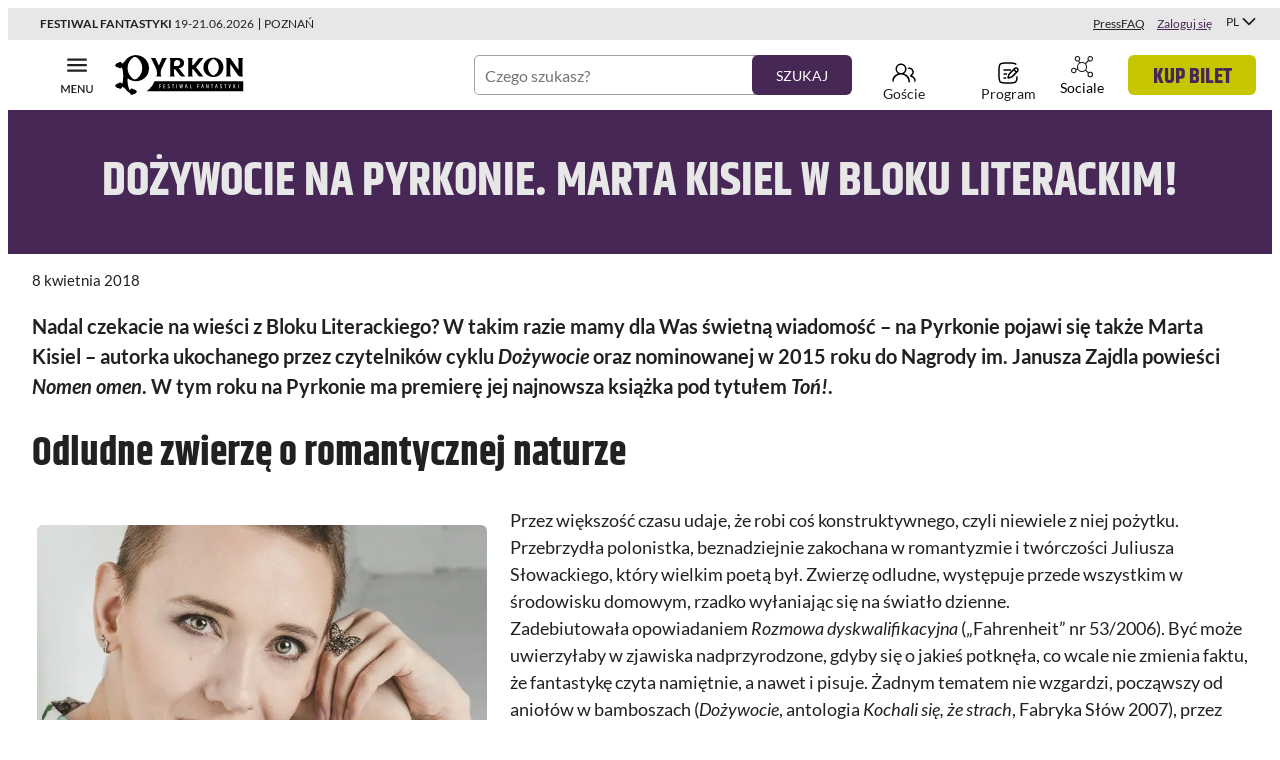

--- FILE ---
content_type: text/html; charset=UTF-8
request_url: https://pyrkon.pl/program/dozywocie-na-pyrkonie-marta-kisiel-w-bloku-literackim/
body_size: 32195
content:
<!DOCTYPE html>
<html class="no-js" lang="pl_PL" prefix="og: http://ogp.me/ns#"
      data-webpack-public-path="https://pyrkon.pl/wp-content/themes/pyrkon-reborn/dist/">
<head>
  <meta charset="UTF-8"/>
  <meta name="viewport" content="width=device-width, initial-scale=1">
  <script>document.documentElement.classList.remove('no-js');</script>
  <link rel="pingback" href="https://pyrkon.pl/xmlrpc.php"/>

  <meta name='robots' content='index, follow, max-image-preview:large, max-snippet:-1, max-video-preview:-1' />
	<style>img:is([sizes="auto" i], [sizes^="auto," i]) { contain-intrinsic-size: 3000px 1500px }</style>
	<link rel="alternate" hreflang="pl-pl" href="https://pyrkon.pl/program/dozywocie-na-pyrkonie-marta-kisiel-w-bloku-literackim/" />
<link rel="alternate" hreflang="x-default" href="https://pyrkon.pl/program/dozywocie-na-pyrkonie-marta-kisiel-w-bloku-literackim/" />

<!-- Google Tag Manager for WordPress by gtm4wp.com -->
<script data-cfasync="false" data-pagespeed-no-defer type="text/javascript">//<![CDATA[
	var gtm4wp_datalayer_name = "dataLayer";
	var dataLayer = dataLayer || [];
//]]>
</script>
<!-- End Google Tag Manager for WordPress by gtm4wp.com -->
	<!-- This site is optimized with the Yoast SEO Premium plugin v25.9 (Yoast SEO v25.9) - https://yoast.com/wordpress/plugins/seo/ -->
	<title>Dożywocie na Pyrkonie. Marta Kisiel w Bloku Literackim! &#8902; Pyrkon Fantastyczne Miejsce Spotkań</title>
	<meta name="description" content="Nadal czekacie na wieści z Bloku Literackiego? W takim razie mamy dla Was świetną wiadomość – na Pyrkonie pojawi się także Marta Kisiel – autorka ukochanego przez czytelników cyklu Dożywocie oraz nominowanej w 2015 roku do Nagrody im. Janusza Zajdla powieści Nomen omen." />
	<link rel="canonical" href="https://pyrkon.pl/program/dozywocie-na-pyrkonie-marta-kisiel-w-bloku-literackim/" />
	<meta property="og:locale" content="pl_PL" />
	<meta property="og:type" content="article" />
	<meta property="og:title" content="Dożywocie na Pyrkonie. Marta Kisiel w Bloku Literackim!" />
	<meta property="og:description" content="Nadal czekacie na wieści z Bloku Literackiego? W takim razie mamy dla Was świetną wiadomość – na Pyrkonie pojawi się także Marta Kisiel – autorka ukochanego przez czytelników cyklu Dożywocie oraz nominowanej w 2015 roku do Nagrody im. Janusza Zajdla powieści Nomen omen." />
	<meta property="og:url" content="https://pyrkon.pl/program/dozywocie-na-pyrkonie-marta-kisiel-w-bloku-literackim/" />
	<meta property="og:site_name" content="Pyrkon Fantastyczne Miejsce Spotkań" />
	<meta property="article:publisher" content="https://www.facebook.com/Pyrkon" />
	<meta property="article:published_time" content="2018-04-08T18:21:14+00:00" />
	<meta property="article:modified_time" content="2018-04-10T14:56:23+00:00" />
	<meta property="og:image" content="https://pyrkon.pl/wp-content/uploads/2018/04/Marta-Kisiel-yoast.jpg" />
	<meta property="og:image:width" content="1200" />
	<meta property="og:image:height" content="630" />
	<meta property="og:image:type" content="image/jpeg" />
	<meta name="author" content="Magda Walczak" />
	<meta name="twitter:card" content="summary_large_image" />
	<meta name="twitter:creator" content="@pyrkon" />
	<meta name="twitter:site" content="@pyrkon" />
	<meta name="twitter:label1" content="Napisane przez" />
	<meta name="twitter:data1" content="Magda Walczak" />
	<meta name="twitter:label2" content="Szacowany czas czytania" />
	<meta name="twitter:data2" content="1 minuta" />
	<script type="application/ld+json" class="yoast-schema-graph">{"@context":"https://schema.org","@graph":[{"@type":"Article","@id":"https://pyrkon.pl/program/dozywocie-na-pyrkonie-marta-kisiel-w-bloku-literackim/#article","isPartOf":{"@id":"https://pyrkon.pl/program/dozywocie-na-pyrkonie-marta-kisiel-w-bloku-literackim/"},"author":{"name":"Magda Walczak","@id":"https://pyrkon.pl/#/schema/person/b41d088bb31f0c5766fcac7eaf6dfb98"},"headline":"Dożywocie na Pyrkonie. Marta Kisiel w Bloku Literackim!","datePublished":"2018-04-08T18:21:14+00:00","dateModified":"2018-04-10T14:56:23+00:00","mainEntityOfPage":{"@id":"https://pyrkon.pl/program/dozywocie-na-pyrkonie-marta-kisiel-w-bloku-literackim/"},"wordCount":230,"commentCount":0,"publisher":{"@id":"https://pyrkon.pl/#organization"},"image":{"@id":"https://pyrkon.pl/program/dozywocie-na-pyrkonie-marta-kisiel-w-bloku-literackim/#primaryimage"},"thumbnailUrl":"https://pyrkon.pl/wp-content/uploads/2018/04/Marta-Kisiel.jpg","keywords":["blok literacki","goście","program","pyrkon2018"],"articleSection":["Program"],"inLanguage":"pl-PL"},{"@type":"WebPage","@id":"https://pyrkon.pl/program/dozywocie-na-pyrkonie-marta-kisiel-w-bloku-literackim/","url":"https://pyrkon.pl/program/dozywocie-na-pyrkonie-marta-kisiel-w-bloku-literackim/","name":"Dożywocie na Pyrkonie. Marta Kisiel w Bloku Literackim! &#8902; Pyrkon Fantastyczne Miejsce Spotkań","isPartOf":{"@id":"https://pyrkon.pl/#website"},"primaryImageOfPage":{"@id":"https://pyrkon.pl/program/dozywocie-na-pyrkonie-marta-kisiel-w-bloku-literackim/#primaryimage"},"image":{"@id":"https://pyrkon.pl/program/dozywocie-na-pyrkonie-marta-kisiel-w-bloku-literackim/#primaryimage"},"thumbnailUrl":"https://pyrkon.pl/wp-content/uploads/2018/04/Marta-Kisiel.jpg","datePublished":"2018-04-08T18:21:14+00:00","dateModified":"2018-04-10T14:56:23+00:00","description":"Nadal czekacie na wieści z Bloku Literackiego? W takim razie mamy dla Was świetną wiadomość – na Pyrkonie pojawi się także Marta Kisiel – autorka ukochanego przez czytelników cyklu Dożywocie oraz nominowanej w 2015 roku do Nagrody im. Janusza Zajdla powieści Nomen omen.","breadcrumb":{"@id":"https://pyrkon.pl/program/dozywocie-na-pyrkonie-marta-kisiel-w-bloku-literackim/#breadcrumb"},"inLanguage":"pl-PL","potentialAction":[{"@type":"ReadAction","target":["https://pyrkon.pl/program/dozywocie-na-pyrkonie-marta-kisiel-w-bloku-literackim/"]}]},{"@type":"ImageObject","inLanguage":"pl-PL","@id":"https://pyrkon.pl/program/dozywocie-na-pyrkonie-marta-kisiel-w-bloku-literackim/#primaryimage","url":"https://pyrkon.pl/wp-content/uploads/2018/04/Marta-Kisiel.jpg","contentUrl":"https://pyrkon.pl/wp-content/uploads/2018/04/Marta-Kisiel.jpg","width":"900","height":"570","caption":"Portret kobiety z krótkimi włosami, z pierścionkiem w kształcie motyla, w kwiecistej koszuli, spoglądającej w kamerę."},{"@type":"BreadcrumbList","@id":"https://pyrkon.pl/program/dozywocie-na-pyrkonie-marta-kisiel-w-bloku-literackim/#breadcrumb","itemListElement":[{"@type":"ListItem","position":1,"name":"Strona główna","item":"https://pyrkon.pl/"},{"@type":"ListItem","position":2,"name":"Blog","item":"https://pyrkon.pl/blog/"},{"@type":"ListItem","position":3,"name":"Program","item":"https://pyrkon.pl/category/program/"},{"@type":"ListItem","position":4,"name":"Dożywocie na Pyrkonie. Marta Kisiel w Bloku Literackim!"}]},{"@type":"WebSite","@id":"https://pyrkon.pl/#website","url":"https://pyrkon.pl/","name":"Pyrkon Fantastyczne Miejsce Spotkań","description":"Festiwal Fantastyki","publisher":{"@id":"https://pyrkon.pl/#organization"},"potentialAction":[{"@type":"SearchAction","target":{"@type":"EntryPoint","urlTemplate":"https://pyrkon.pl/?s={search_term_string}"},"query-input":{"@type":"PropertyValueSpecification","valueRequired":true,"valueName":"search_term_string"}}],"inLanguage":"pl-PL"},{"@type":"Organization","@id":"https://pyrkon.pl/#organization","name":"Pyrkon Fantastyczne Miejsce Spotkań","url":"https://pyrkon.pl/","logo":{"@type":"ImageObject","inLanguage":"pl-PL","@id":"https://pyrkon.pl/#/schema/logo/image/","url":"https://pyrkon.pl/wp-content/uploads/2018/02/Festiwal_Fantastyki_Pyrkon_logo_Black_CMYK.jpg","contentUrl":"https://pyrkon.pl/wp-content/uploads/2018/02/Festiwal_Fantastyki_Pyrkon_logo_Black_CMYK.jpg","width":1300,"height":401,"caption":"Pyrkon Fantastyczne Miejsce Spotkań"},"image":{"@id":"https://pyrkon.pl/#/schema/logo/image/"},"sameAs":["https://www.facebook.com/Pyrkon","https://x.com/pyrkon","https://www.instagram.com/pyrkon/","https://www.youtube.com/user/FestiwalPyrkon"]},{"@type":"Person","@id":"https://pyrkon.pl/#/schema/person/b41d088bb31f0c5766fcac7eaf6dfb98","name":"Magda Walczak","image":{"@type":"ImageObject","inLanguage":"pl-PL","@id":"https://pyrkon.pl/#/schema/person/image/","url":"https://secure.gravatar.com/avatar/259c35aeb4be1acf6d01d693bccf368d16967c5a90e3bc27450cd5d9f7ec85d4?s=96&d=mm&r=g","contentUrl":"https://secure.gravatar.com/avatar/259c35aeb4be1acf6d01d693bccf368d16967c5a90e3bc27450cd5d9f7ec85d4?s=96&d=mm&r=g","caption":"Magda Walczak"},"description":"Filolog z przypadku, leń z natury. Jeśli nie musi, to piechotą nie chodzi, ale ujdzie w tłoku. Zdarza się, że coś jej chodzi po głowie, chociaż nigdy przed 9 rano. Za to jej miłość do seriali przechodzi ludzkie pojęcie. Lubi chadzać swoimi ścieżkami, mimo że radzą jej raczej pójść po rozum do głowy.","url":"https://pyrkon.pl/author/magda/"}]}</script>
	<!-- / Yoast SEO Premium plugin. -->


<link rel='dns-prefetch' href='//static.addtoany.com' />
<link rel='stylesheet' id='wpml-legacy-horizontal-list-0-css' href='https://pyrkon.pl/wp-content/plugins/sitepress-multilingual-cms/templates/language-switchers/legacy-list-horizontal/style.min.css?ver=1' type='text/css' media='all' />
<style id='wp-emoji-styles-inline-css' type='text/css'>

	img.wp-smiley, img.emoji {
		display: inline !important;
		border: none !important;
		box-shadow: none !important;
		height: 1em !important;
		width: 1em !important;
		margin: 0 0.07em !important;
		vertical-align: -0.1em !important;
		background: none !important;
		padding: 0 !important;
	}
</style>
<link rel='stylesheet' id='wp-block-library-css' href='https://pyrkon.pl/wp-includes/css/dist/block-library/style.min.css?ver=6.8.2' type='text/css' media='all' />
<style id='wp-block-library-theme-inline-css' type='text/css'>
.wp-block-audio :where(figcaption){color:#555;font-size:13px;text-align:center}.is-dark-theme .wp-block-audio :where(figcaption){color:#ffffffa6}.wp-block-audio{margin:0 0 1em}.wp-block-code{border:1px solid #ccc;border-radius:4px;font-family:Menlo,Consolas,monaco,monospace;padding:.8em 1em}.wp-block-embed :where(figcaption){color:#555;font-size:13px;text-align:center}.is-dark-theme .wp-block-embed :where(figcaption){color:#ffffffa6}.wp-block-embed{margin:0 0 1em}.blocks-gallery-caption{color:#555;font-size:13px;text-align:center}.is-dark-theme .blocks-gallery-caption{color:#ffffffa6}:root :where(.wp-block-image figcaption){color:#555;font-size:13px;text-align:center}.is-dark-theme :root :where(.wp-block-image figcaption){color:#ffffffa6}.wp-block-image{margin:0 0 1em}.wp-block-pullquote{border-bottom:4px solid;border-top:4px solid;color:currentColor;margin-bottom:1.75em}.wp-block-pullquote cite,.wp-block-pullquote footer,.wp-block-pullquote__citation{color:currentColor;font-size:.8125em;font-style:normal;text-transform:uppercase}.wp-block-quote{border-left:.25em solid;margin:0 0 1.75em;padding-left:1em}.wp-block-quote cite,.wp-block-quote footer{color:currentColor;font-size:.8125em;font-style:normal;position:relative}.wp-block-quote:where(.has-text-align-right){border-left:none;border-right:.25em solid;padding-left:0;padding-right:1em}.wp-block-quote:where(.has-text-align-center){border:none;padding-left:0}.wp-block-quote.is-large,.wp-block-quote.is-style-large,.wp-block-quote:where(.is-style-plain){border:none}.wp-block-search .wp-block-search__label{font-weight:700}.wp-block-search__button{border:1px solid #ccc;padding:.375em .625em}:where(.wp-block-group.has-background){padding:1.25em 2.375em}.wp-block-separator.has-css-opacity{opacity:.4}.wp-block-separator{border:none;border-bottom:2px solid;margin-left:auto;margin-right:auto}.wp-block-separator.has-alpha-channel-opacity{opacity:1}.wp-block-separator:not(.is-style-wide):not(.is-style-dots){width:100px}.wp-block-separator.has-background:not(.is-style-dots){border-bottom:none;height:1px}.wp-block-separator.has-background:not(.is-style-wide):not(.is-style-dots){height:2px}.wp-block-table{margin:0 0 1em}.wp-block-table td,.wp-block-table th{word-break:normal}.wp-block-table :where(figcaption){color:#555;font-size:13px;text-align:center}.is-dark-theme .wp-block-table :where(figcaption){color:#ffffffa6}.wp-block-video :where(figcaption){color:#555;font-size:13px;text-align:center}.is-dark-theme .wp-block-video :where(figcaption){color:#ffffffa6}.wp-block-video{margin:0 0 1em}:root :where(.wp-block-template-part.has-background){margin-bottom:0;margin-top:0;padding:1.25em 2.375em}
</style>
<style id='safe-svg-svg-icon-style-inline-css' type='text/css'>
.safe-svg-cover{text-align:center}.safe-svg-cover .safe-svg-inside{display:inline-block;max-width:100%}.safe-svg-cover svg{fill:currentColor;height:100%;max-height:100%;max-width:100%;width:100%}

</style>
<link rel='stylesheet' id='pyrkon-blocks-css' href='https://pyrkon.pl/wp-content/plugins/pyrkon-blocks/build/main.css?ver=1758604757' type='text/css' media='all' />
<style id='global-styles-inline-css' type='text/css'>
:root{--wp--preset--aspect-ratio--square: 1;--wp--preset--aspect-ratio--4-3: 4/3;--wp--preset--aspect-ratio--3-4: 3/4;--wp--preset--aspect-ratio--3-2: 3/2;--wp--preset--aspect-ratio--2-3: 2/3;--wp--preset--aspect-ratio--16-9: 16/9;--wp--preset--aspect-ratio--9-16: 9/16;--wp--preset--color--black: #000000;--wp--preset--color--cyan-bluish-gray: #abb8c3;--wp--preset--color--white: #ffffff;--wp--preset--color--pale-pink: #f78da7;--wp--preset--color--vivid-red: #cf2e2e;--wp--preset--color--luminous-vivid-orange: #ff6900;--wp--preset--color--luminous-vivid-amber: #fcb900;--wp--preset--color--light-green-cyan: #7bdcb5;--wp--preset--color--vivid-green-cyan: #00d084;--wp--preset--color--pale-cyan-blue: #8ed1fc;--wp--preset--color--vivid-cyan-blue: #0693e3;--wp--preset--color--vivid-purple: #9b51e0;--wp--preset--color--pale-black: #212121;--wp--preset--color--grey: #787878;--wp--preset--color--grey-light: #a0a0a0;--wp--preset--color--grey-lighter: #e7e7e7;--wp--preset--color--violet-dark: #291532;--wp--preset--color--violet: #472755;--wp--preset--color--violet-light: #765386;--wp--preset--color--violet-lighter: #ad9ab6;--wp--preset--color--violet-lightest: #f6f1f9;--wp--preset--color--lime-dark: #939400;--wp--preset--color--lime: #c5c600;--wp--preset--gradient--vivid-cyan-blue-to-vivid-purple: linear-gradient(135deg,rgba(6,147,227,1) 0%,rgb(155,81,224) 100%);--wp--preset--gradient--light-green-cyan-to-vivid-green-cyan: linear-gradient(135deg,rgb(122,220,180) 0%,rgb(0,208,130) 100%);--wp--preset--gradient--luminous-vivid-amber-to-luminous-vivid-orange: linear-gradient(135deg,rgba(252,185,0,1) 0%,rgba(255,105,0,1) 100%);--wp--preset--gradient--luminous-vivid-orange-to-vivid-red: linear-gradient(135deg,rgba(255,105,0,1) 0%,rgb(207,46,46) 100%);--wp--preset--gradient--very-light-gray-to-cyan-bluish-gray: linear-gradient(135deg,rgb(238,238,238) 0%,rgb(169,184,195) 100%);--wp--preset--gradient--cool-to-warm-spectrum: linear-gradient(135deg,rgb(74,234,220) 0%,rgb(151,120,209) 20%,rgb(207,42,186) 40%,rgb(238,44,130) 60%,rgb(251,105,98) 80%,rgb(254,248,76) 100%);--wp--preset--gradient--blush-light-purple: linear-gradient(135deg,rgb(255,206,236) 0%,rgb(152,150,240) 100%);--wp--preset--gradient--blush-bordeaux: linear-gradient(135deg,rgb(254,205,165) 0%,rgb(254,45,45) 50%,rgb(107,0,62) 100%);--wp--preset--gradient--luminous-dusk: linear-gradient(135deg,rgb(255,203,112) 0%,rgb(199,81,192) 50%,rgb(65,88,208) 100%);--wp--preset--gradient--pale-ocean: linear-gradient(135deg,rgb(255,245,203) 0%,rgb(182,227,212) 50%,rgb(51,167,181) 100%);--wp--preset--gradient--electric-grass: linear-gradient(135deg,rgb(202,248,128) 0%,rgb(113,206,126) 100%);--wp--preset--gradient--midnight: linear-gradient(135deg,rgb(2,3,129) 0%,rgb(40,116,252) 100%);--wp--preset--font-size--small: 13px;--wp--preset--font-size--medium: clamp(1rem, 1rem + (100vw - 1024px), 1.5rem);--wp--preset--font-size--large: clamp(1.5rem, 1.5rem + (100vw - 1024px), 2.5rem);--wp--preset--font-size--x-large: clamp(25.014px, 1.563rem + ((1vw - 3.2px) * 1.327), 42px);--wp--preset--font-size--standard: clamp(0.875rem, 0.875rem + (100vw - 1024px), 1rem);--wp--preset--font-size--medium-large: clamp(1.25rem, 1.25rem + (100vw - 1024px), 2rem);--wp--preset--font-size--largest: clamp(2rem, 2rem + (100vw - 1024px), 3rem);--wp--preset--font-family--khand: "Khand", sans-serif;--wp--preset--font-family--lato: "Lato", sans-serif;--wp--preset--spacing--20: 0.44rem;--wp--preset--spacing--30: 0.67rem;--wp--preset--spacing--40: 1rem;--wp--preset--spacing--50: 1.5rem;--wp--preset--spacing--60: 2.25rem;--wp--preset--spacing--70: 3.38rem;--wp--preset--spacing--80: 5.06rem;--wp--preset--spacing--spacing-1: 0.5rem;--wp--preset--spacing--spacing-2: 1rem;--wp--preset--spacing--spacing-3: 1.5rem;--wp--preset--spacing--spacing-4: 2rem;--wp--preset--spacing--spacing-5: 3rem;--wp--preset--spacing--spacing-6: clamp(4.5rem, 4.5rem + (100vw - 1024px), 6rem);--wp--preset--shadow--natural: 6px 6px 9px rgba(0, 0, 0, 0.2);--wp--preset--shadow--deep: 12px 12px 50px rgba(0, 0, 0, 0.4);--wp--preset--shadow--sharp: 6px 6px 0px rgba(0, 0, 0, 0.2);--wp--preset--shadow--outlined: 6px 6px 0px -3px rgba(255, 255, 255, 1), 6px 6px rgba(0, 0, 0, 1);--wp--preset--shadow--crisp: 6px 6px 0px rgba(0, 0, 0, 1);--wp--custom--line-height--body: 1.7;--wp--custom--line-height--heading: 1.7;}:root { --wp--style--global--content-size: 1216px;--wp--style--global--wide-size: 1216px; }:where(body) { margin: 0; }.wp-site-blocks > .alignleft { float: left; margin-right: 2em; }.wp-site-blocks > .alignright { float: right; margin-left: 2em; }.wp-site-blocks > .aligncenter { justify-content: center; margin-left: auto; margin-right: auto; }:where(.is-layout-flex){gap: 0.5em;}:where(.is-layout-grid){gap: 0.5em;}.is-layout-flow > .alignleft{float: left;margin-inline-start: 0;margin-inline-end: 2em;}.is-layout-flow > .alignright{float: right;margin-inline-start: 2em;margin-inline-end: 0;}.is-layout-flow > .aligncenter{margin-left: auto !important;margin-right: auto !important;}.is-layout-constrained > .alignleft{float: left;margin-inline-start: 0;margin-inline-end: 2em;}.is-layout-constrained > .alignright{float: right;margin-inline-start: 2em;margin-inline-end: 0;}.is-layout-constrained > .aligncenter{margin-left: auto !important;margin-right: auto !important;}.is-layout-constrained > :where(:not(.alignleft):not(.alignright):not(.alignfull)){max-width: var(--wp--style--global--content-size);margin-left: auto !important;margin-right: auto !important;}.is-layout-constrained > .alignwide{max-width: var(--wp--style--global--wide-size);}body .is-layout-flex{display: flex;}.is-layout-flex{flex-wrap: wrap;align-items: center;}.is-layout-flex > :is(*, div){margin: 0;}body .is-layout-grid{display: grid;}.is-layout-grid > :is(*, div){margin: 0;}body{padding-top: 0px;padding-right: 0px;padding-bottom: 0px;padding-left: 0px;}a:where(:not(.wp-element-button)){text-decoration: underline;}:root :where(.wp-element-button, .wp-block-button__link){background-color: #32373c;border-width: 0;color: #fff;font-family: inherit;font-size: inherit;line-height: inherit;padding: calc(0.667em + 2px) calc(1.333em + 2px);text-decoration: none;}.has-black-color{color: var(--wp--preset--color--black) !important;}.has-cyan-bluish-gray-color{color: var(--wp--preset--color--cyan-bluish-gray) !important;}.has-white-color{color: var(--wp--preset--color--white) !important;}.has-pale-pink-color{color: var(--wp--preset--color--pale-pink) !important;}.has-vivid-red-color{color: var(--wp--preset--color--vivid-red) !important;}.has-luminous-vivid-orange-color{color: var(--wp--preset--color--luminous-vivid-orange) !important;}.has-luminous-vivid-amber-color{color: var(--wp--preset--color--luminous-vivid-amber) !important;}.has-light-green-cyan-color{color: var(--wp--preset--color--light-green-cyan) !important;}.has-vivid-green-cyan-color{color: var(--wp--preset--color--vivid-green-cyan) !important;}.has-pale-cyan-blue-color{color: var(--wp--preset--color--pale-cyan-blue) !important;}.has-vivid-cyan-blue-color{color: var(--wp--preset--color--vivid-cyan-blue) !important;}.has-vivid-purple-color{color: var(--wp--preset--color--vivid-purple) !important;}.has-pale-black-color{color: var(--wp--preset--color--pale-black) !important;}.has-grey-color{color: var(--wp--preset--color--grey) !important;}.has-grey-light-color{color: var(--wp--preset--color--grey-light) !important;}.has-grey-lighter-color{color: var(--wp--preset--color--grey-lighter) !important;}.has-violet-dark-color{color: var(--wp--preset--color--violet-dark) !important;}.has-violet-color{color: var(--wp--preset--color--violet) !important;}.has-violet-light-color{color: var(--wp--preset--color--violet-light) !important;}.has-violet-lighter-color{color: var(--wp--preset--color--violet-lighter) !important;}.has-violet-lightest-color{color: var(--wp--preset--color--violet-lightest) !important;}.has-lime-dark-color{color: var(--wp--preset--color--lime-dark) !important;}.has-lime-color{color: var(--wp--preset--color--lime) !important;}.has-black-background-color{background-color: var(--wp--preset--color--black) !important;}.has-cyan-bluish-gray-background-color{background-color: var(--wp--preset--color--cyan-bluish-gray) !important;}.has-white-background-color{background-color: var(--wp--preset--color--white) !important;}.has-pale-pink-background-color{background-color: var(--wp--preset--color--pale-pink) !important;}.has-vivid-red-background-color{background-color: var(--wp--preset--color--vivid-red) !important;}.has-luminous-vivid-orange-background-color{background-color: var(--wp--preset--color--luminous-vivid-orange) !important;}.has-luminous-vivid-amber-background-color{background-color: var(--wp--preset--color--luminous-vivid-amber) !important;}.has-light-green-cyan-background-color{background-color: var(--wp--preset--color--light-green-cyan) !important;}.has-vivid-green-cyan-background-color{background-color: var(--wp--preset--color--vivid-green-cyan) !important;}.has-pale-cyan-blue-background-color{background-color: var(--wp--preset--color--pale-cyan-blue) !important;}.has-vivid-cyan-blue-background-color{background-color: var(--wp--preset--color--vivid-cyan-blue) !important;}.has-vivid-purple-background-color{background-color: var(--wp--preset--color--vivid-purple) !important;}.has-pale-black-background-color{background-color: var(--wp--preset--color--pale-black) !important;}.has-grey-background-color{background-color: var(--wp--preset--color--grey) !important;}.has-grey-light-background-color{background-color: var(--wp--preset--color--grey-light) !important;}.has-grey-lighter-background-color{background-color: var(--wp--preset--color--grey-lighter) !important;}.has-violet-dark-background-color{background-color: var(--wp--preset--color--violet-dark) !important;}.has-violet-background-color{background-color: var(--wp--preset--color--violet) !important;}.has-violet-light-background-color{background-color: var(--wp--preset--color--violet-light) !important;}.has-violet-lighter-background-color{background-color: var(--wp--preset--color--violet-lighter) !important;}.has-violet-lightest-background-color{background-color: var(--wp--preset--color--violet-lightest) !important;}.has-lime-dark-background-color{background-color: var(--wp--preset--color--lime-dark) !important;}.has-lime-background-color{background-color: var(--wp--preset--color--lime) !important;}.has-black-border-color{border-color: var(--wp--preset--color--black) !important;}.has-cyan-bluish-gray-border-color{border-color: var(--wp--preset--color--cyan-bluish-gray) !important;}.has-white-border-color{border-color: var(--wp--preset--color--white) !important;}.has-pale-pink-border-color{border-color: var(--wp--preset--color--pale-pink) !important;}.has-vivid-red-border-color{border-color: var(--wp--preset--color--vivid-red) !important;}.has-luminous-vivid-orange-border-color{border-color: var(--wp--preset--color--luminous-vivid-orange) !important;}.has-luminous-vivid-amber-border-color{border-color: var(--wp--preset--color--luminous-vivid-amber) !important;}.has-light-green-cyan-border-color{border-color: var(--wp--preset--color--light-green-cyan) !important;}.has-vivid-green-cyan-border-color{border-color: var(--wp--preset--color--vivid-green-cyan) !important;}.has-pale-cyan-blue-border-color{border-color: var(--wp--preset--color--pale-cyan-blue) !important;}.has-vivid-cyan-blue-border-color{border-color: var(--wp--preset--color--vivid-cyan-blue) !important;}.has-vivid-purple-border-color{border-color: var(--wp--preset--color--vivid-purple) !important;}.has-pale-black-border-color{border-color: var(--wp--preset--color--pale-black) !important;}.has-grey-border-color{border-color: var(--wp--preset--color--grey) !important;}.has-grey-light-border-color{border-color: var(--wp--preset--color--grey-light) !important;}.has-grey-lighter-border-color{border-color: var(--wp--preset--color--grey-lighter) !important;}.has-violet-dark-border-color{border-color: var(--wp--preset--color--violet-dark) !important;}.has-violet-border-color{border-color: var(--wp--preset--color--violet) !important;}.has-violet-light-border-color{border-color: var(--wp--preset--color--violet-light) !important;}.has-violet-lighter-border-color{border-color: var(--wp--preset--color--violet-lighter) !important;}.has-violet-lightest-border-color{border-color: var(--wp--preset--color--violet-lightest) !important;}.has-lime-dark-border-color{border-color: var(--wp--preset--color--lime-dark) !important;}.has-lime-border-color{border-color: var(--wp--preset--color--lime) !important;}.has-vivid-cyan-blue-to-vivid-purple-gradient-background{background: var(--wp--preset--gradient--vivid-cyan-blue-to-vivid-purple) !important;}.has-light-green-cyan-to-vivid-green-cyan-gradient-background{background: var(--wp--preset--gradient--light-green-cyan-to-vivid-green-cyan) !important;}.has-luminous-vivid-amber-to-luminous-vivid-orange-gradient-background{background: var(--wp--preset--gradient--luminous-vivid-amber-to-luminous-vivid-orange) !important;}.has-luminous-vivid-orange-to-vivid-red-gradient-background{background: var(--wp--preset--gradient--luminous-vivid-orange-to-vivid-red) !important;}.has-very-light-gray-to-cyan-bluish-gray-gradient-background{background: var(--wp--preset--gradient--very-light-gray-to-cyan-bluish-gray) !important;}.has-cool-to-warm-spectrum-gradient-background{background: var(--wp--preset--gradient--cool-to-warm-spectrum) !important;}.has-blush-light-purple-gradient-background{background: var(--wp--preset--gradient--blush-light-purple) !important;}.has-blush-bordeaux-gradient-background{background: var(--wp--preset--gradient--blush-bordeaux) !important;}.has-luminous-dusk-gradient-background{background: var(--wp--preset--gradient--luminous-dusk) !important;}.has-pale-ocean-gradient-background{background: var(--wp--preset--gradient--pale-ocean) !important;}.has-electric-grass-gradient-background{background: var(--wp--preset--gradient--electric-grass) !important;}.has-midnight-gradient-background{background: var(--wp--preset--gradient--midnight) !important;}.has-small-font-size{font-size: var(--wp--preset--font-size--small) !important;}.has-medium-font-size{font-size: var(--wp--preset--font-size--medium) !important;}.has-large-font-size{font-size: var(--wp--preset--font-size--large) !important;}.has-x-large-font-size{font-size: var(--wp--preset--font-size--x-large) !important;}.has-standard-font-size{font-size: var(--wp--preset--font-size--standard) !important;}.has-medium-large-font-size{font-size: var(--wp--preset--font-size--medium-large) !important;}.has-largest-font-size{font-size: var(--wp--preset--font-size--largest) !important;}.has-khand-font-family{font-family: var(--wp--preset--font-family--khand) !important;}.has-lato-font-family{font-family: var(--wp--preset--font-family--lato) !important;}
:where(.wp-block-post-template.is-layout-flex){gap: 1.25em;}:where(.wp-block-post-template.is-layout-grid){gap: 1.25em;}
:where(.wp-block-columns.is-layout-flex){gap: 2em;}:where(.wp-block-columns.is-layout-grid){gap: 2em;}
:root :where(.wp-block-pullquote){font-size: clamp(0.984em, 0.984rem + ((1vw - 0.2em) * 0.645), 1.5em);line-height: 1.6;}
</style>
<link rel='stylesheet' id='pyrkon_profiles_base_styles-css' href='https://pyrkon.pl/wp-content/plugins/pyrkon-profiles/assets/css/frontend.css?ver=1768544585' type='text/css' media='all' />
<link rel='stylesheet' id='wp-color-picker-css' href='https://pyrkon.pl/wp-admin/css/color-picker.min.css?ver=6.8.2' type='text/css' media='all' />
<link rel='stylesheet' id='pyrkon-reborn-app-css' href='https://pyrkon.pl/wp-content/themes/pyrkon-reborn/dist//styles/main.css?id=d40e7da16e41f041ac29036a7e2e594f&#038;ver=6.8.2' type='text/css' media='all' />
<link rel='stylesheet' id='style_login_widget-css' href='https://pyrkon.pl/wp-content/plugins/miniorange-login-with-eve-online-google-facebook/css/style_login_widget.min.css?ver=6.26.14' type='text/css' media='all' />
<link rel='stylesheet' id='newsletter-css' href='https://pyrkon.pl/wp-content/plugins/newsletter/style.css?ver=8.9.4' type='text/css' media='all' />
<link rel='stylesheet' id='algolia-autocomplete-css' href='https://pyrkon.pl/wp-content/plugins/wp-search-with-algolia/css/algolia-autocomplete.css?ver=2.10.3' type='text/css' media='all' />
<link rel='stylesheet' id='addtoany-css' href='https://pyrkon.pl/wp-content/plugins/add-to-any/addtoany.min.css?ver=1.16' type='text/css' media='all' />
<link rel='stylesheet' id='wp-featherlight-css' href='https://pyrkon.pl/wp-content/plugins/wp-featherlight/css/wp-featherlight.min.css?ver=1.3.4' type='text/css' media='all' />
<script type="text/javascript" id="addtoany-core-js-before">
/* <![CDATA[ */
window.a2a_config=window.a2a_config||{};a2a_config.callbacks=[];a2a_config.overlays=[];a2a_config.templates={};a2a_localize = {
	Share: "Share",
	Save: "Save",
	Subscribe: "Subscribe",
	Email: "Email",
	Bookmark: "Bookmark",
	ShowAll: "Show all",
	ShowLess: "Show less",
	FindServices: "Find service(s)",
	FindAnyServiceToAddTo: "Instantly find any service to add to",
	PoweredBy: "Powered by",
	ShareViaEmail: "Share via email",
	SubscribeViaEmail: "Subscribe via email",
	BookmarkInYourBrowser: "Bookmark in your browser",
	BookmarkInstructions: "Press Ctrl+D or \u2318+D to bookmark this page",
	AddToYourFavorites: "Add to your favorites",
	SendFromWebOrProgram: "Send from any email address or email program",
	EmailProgram: "Email program",
	More: "More&#8230;",
	ThanksForSharing: "Thanks for sharing!",
	ThanksForFollowing: "Thanks for following!"
};
/* ]]> */
</script>
<script type="text/javascript" defer src="https://static.addtoany.com/menu/page.js" id="addtoany-core-js"></script>
<script type="text/javascript" id="jquery-core-js-extra">
/* <![CDATA[ */
var pysFacebookRest = {"restApiUrl":"https:\/\/pyrkon.pl\/wp-json\/pys-facebook\/v1\/event","debug":""};
/* ]]> */
</script>
<script type="text/javascript" src="https://pyrkon.pl/wp-includes/js/jquery/jquery.min.js?ver=3.7.1" id="jquery-core-js"></script>
<script type="text/javascript" src="https://pyrkon.pl/wp-includes/js/jquery/jquery-migrate.min.js?ver=3.4.1" id="jquery-migrate-js"></script>
<script type="text/javascript" defer src="https://pyrkon.pl/wp-content/plugins/add-to-any/addtoany.min.js?ver=1.1" id="addtoany-jquery-js"></script>
<script type="text/javascript" src="https://pyrkon.pl/wp-content/plugins/pyrkon-profiles/assets/js/frontend.js?ver=1768544585" id="pyrkon_profiles_base__scripts-js"></script>
<script type="text/javascript" src="https://pyrkon.pl/wp-content/plugins/redcountdown/jquery.redcountdown/3rdparty/excanvas.js?ver=6.8.2" id="excanvas-js"></script>
<script type="text/javascript" src="https://pyrkon.pl/wp-content/plugins/redcountdown/jquery.redcountdown/3rdparty/jquery.ba-throttle-debounce.min.js?ver=6.8.2" id="jquery-ba-throttle-debounce-js"></script>
<script type="text/javascript" src="https://pyrkon.pl/wp-content/plugins/redcountdown/jquery.redcountdown/3rdparty/jquery.knob.min.js?ver=6.8.2" id="jquery-knob-js"></script>
<script type="text/javascript" src="https://pyrkon.pl/wp-content/plugins/redcountdown/jquery.redcountdown/js/jquery.redcountdown.no-presets.min.js?ver=6.8.2" id="jquery-redcountdown-js"></script>
<script type="text/javascript" src="https://pyrkon.pl/wp-content/plugins/gtm4wp/js/gtm4wp-form-move-tracker.js?ver=1.11" id="gtm4wp-form-move-tracker-js"></script>
<link rel="https://api.w.org/" href="https://pyrkon.pl/wp-json/" /><link rel="alternate" title="JSON" type="application/json" href="https://pyrkon.pl/wp-json/wp/v2/posts/6217" /><link rel="EditURI" type="application/rsd+xml" title="RSD" href="https://pyrkon.pl/xmlrpc.php?rsd" />
<meta name="generator" content="WordPress 6.8.2" />
<link rel='shortlink' href='https://pyrkon.pl/?p=6217' />
<link rel="alternate" title="oEmbed (JSON)" type="application/json+oembed" href="https://pyrkon.pl/wp-json/oembed/1.0/embed?url=https%3A%2F%2Fpyrkon.pl%2Fprogram%2Fdozywocie-na-pyrkonie-marta-kisiel-w-bloku-literackim%2F" />
<link rel="alternate" title="oEmbed (XML)" type="text/xml+oembed" href="https://pyrkon.pl/wp-json/oembed/1.0/embed?url=https%3A%2F%2Fpyrkon.pl%2Fprogram%2Fdozywocie-na-pyrkonie-marta-kisiel-w-bloku-literackim%2F&#038;format=xml" />
<meta name="generator" content="WPML ver:4.7.6 stt:1,41;" />
<!-- Facebook Pixel Code -->
<script>
!function(f,b,e,v,n,t,s)
{if(f.fbq)return;n=f.fbq=function(){n.callMethod?
n.callMethod.apply(n,arguments):n.queue.push(arguments)};
if(!f._fbq)f._fbq=n;n.push=n;n.loaded=!0;n.version='2.0';
n.queue=[];t=b.createElement(e);t.async=!0;
t.src=v;s=b.getElementsByTagName(e)[0];
s.parentNode.insertBefore(t,s)}(window,document,'script',
'https://connect.facebook.net/en_US/fbevents.js');
 fbq('init', '1538848089519693'); 
fbq('track', 'PageView');
</script>
<noscript>
 <img height="1" width="1" 
src="https://www.facebook.com/tr?id=1538848089519693&ev=PageView
&noscript=1"/>
</noscript>
<!-- End Facebook Pixel Code -->
<meta property="fb:pages" content="168861783129818" />
<script type='text/javascript'>
  window.smartlook||(function(d) {
    var o=smartlook=function(){ o.api.push(arguments)},h=d.getElementsByTagName('head')[0];
    var c=d.createElement('script');o.api=new Array();c.async=true;c.type='text/javascript';
    c.charset='utf-8';c.src='https://rec.smartlook.com/recorder.js';h.appendChild(c);
    })(document);
    smartlook('init', '677cde757cf70be34a0202476eaed9b1464871c5');
</script>
<script>
		!function (w, d, t) {
		  w.TiktokAnalyticsObject=t;var ttq=w[t]=w[t]||[];ttq.methods=["page","track","identify","instances","debug","on","off","once","ready","alias","group","enableCookie","disableCookie"],ttq.setAndDefer=function(t,e){t[e]=function(){t.push([e].concat(Array.prototype.slice.call(arguments,0)))}};for(var i=0;i<ttq.methods.length;i++)ttq.setAndDefer(ttq,ttq.methods[i]);ttq.instance=function(t){for(var e=ttq._i[t]||[],n=0;n<ttq.methods.length;n++
)ttq.setAndDefer(e,ttq.methods[n]);return e},ttq.load=function(e,n){var i="https://analytics.tiktok.com/i18n/pixel/events.js";ttq._i=ttq._i||{},ttq._i[e]=[],ttq._i[e]._u=i,ttq._t=ttq._t||{},ttq._t[e]=+new Date,ttq._o=ttq._o||{},ttq._o[e]=n||{};n=document.createElement("script");n.type="text/javascript",n.async=!0,n.src=i+"?sdkid="+e+"&lib="+t;e=document.getElementsByTagName("script")[0];e.parentNode.insertBefore(n,e)};
		
		  ttq.load('CFQVNGJC77UADV8CS640');
		  ttq.page();
		}(window, document, 'ttq');
	</script>
<!-- Google Tag Manager for WordPress by gtm4wp.com -->
<script data-cfasync="false" data-pagespeed-no-defer type="text/javascript">//<![CDATA[
	var dataLayer_content = {"pagetype":"post","category":"Program","tags":["blok literacki","goście","program","pyrkon2018"],"full_date":"08-04-2018","month_date":"04-2018","pagePostDate":"8 kwietnia 2018","full_breadcrumb":"Strona główna » Blog » Program » Dożywocie na Pyrkonie. Marta Kisiel w Bloku Literackim!","breadcrumb":"Strona główna » Blog » Program"};
	dataLayer.push( dataLayer_content );//]]>
</script>
<script data-cfasync="false">//<![CDATA[
(function(w,d,s,l,i){w[l]=w[l]||[];w[l].push({'gtm.start':
new Date().getTime(),event:'gtm.js'});var f=d.getElementsByTagName(s)[0],
j=d.createElement(s),dl=l!='dataLayer'?'&l='+l:'';j.async=true;j.src=
'//www.googletagmanager.com/gtm.'+'js?id='+i+dl;f.parentNode.insertBefore(j,f);
})(window,document,'script','dataLayer','GTM-TPVBTNF');//]]>
</script>
<!-- End Google Tag Manager -->
<!-- End Google Tag Manager for WordPress by gtm4wp.com -->		<style>
			.algolia-search-highlight {
				background-color: #fffbcc;
				border-radius: 2px;
				font-style: normal;
			}
		</style>
		<style class="wpcode-css-snippet">@media only screen and (max-width: 767px) {
	.pyrkon-profile__header-link {
		display: none;
	}
	.c-top-bar__content {
    	min-width: fit-content !important;
	}
}</style>		<script>
			window.PYRKON_BLOCKS = {"endpointRoot":"https:\/\/core.pyrkon.pl\/","adminAjax":"https:\/\/pyrkon.pl\/wp-admin\/admin-ajax.php","siteId":"15","lang":"pl","filterTitles":{"day":"Dni","time":"Godzina","block":"Strefy programowe","room":"Gdzie","speaker":"Prelegent\/Go\u015b\u0107","selectedlang":"J\u0119zyki","tag":"Tagi"}};
		</script>
		<style class='wp-fonts-local' type='text/css'>
@font-face{font-family:Khand;font-style:normal;font-weight:400;font-display:fallback;src:url('https://pyrkon.pl/wp-content/themes/pyrkon-reborn/dist/assets/fonts/khand-regular.woff2') format('woff2');}
@font-face{font-family:Khand;font-style:normal;font-weight:700;font-display:fallback;src:url('https://pyrkon.pl/wp-content/themes/pyrkon-reborn/dist/assets/fonts/khand-700.woff2') format('woff2');}
@font-face{font-family:Lato;font-style:normal;font-weight:400;font-display:fallback;src:url('https://pyrkon.pl/wp-content/themes/pyrkon-reborn/dist/assets/fonts/Lato-Regular.woff2') format('woff2');}
@font-face{font-family:Lato;font-style:italic;font-weight:400;font-display:fallback;src:url('https://pyrkon.pl/wp-content/themes/pyrkon-reborn/dist/assets/fonts/Lato-Italic.woff2') format('woff2');}
@font-face{font-family:Lato;font-style:normal;font-weight:700;font-display:fallback;src:url('https://pyrkon.pl/wp-content/themes/pyrkon-reborn/dist/assets/fonts/Lato-Bold.woff2') format('woff2');}
@font-face{font-family:Lato;font-style:italic;font-weight:700;font-display:fallback;src:url('https://pyrkon.pl/wp-content/themes/pyrkon-reborn/dist/assets/fonts/Lato-BoldItalic.woff2') format('woff2');}
</style>
<link rel="icon" href="https://pyrkon.pl/wp-content/uploads/2018/02/cropped-Pyrkon_sygnet-1-32x32.jpg" sizes="32x32" />
<link rel="icon" href="https://pyrkon.pl/wp-content/uploads/2018/02/cropped-Pyrkon_sygnet-1-192x192.jpg" sizes="192x192" />
<link rel="apple-touch-icon" href="https://pyrkon.pl/wp-content/uploads/2018/02/cropped-Pyrkon_sygnet-1-180x180.jpg" />
<meta name="msapplication-TileImage" content="https://pyrkon.pl/wp-content/uploads/2018/02/cropped-Pyrkon_sygnet-1-270x270.jpg" />
<style>
            a.newsletter-facebook-button, a.newsletter-facebook-button:visited, a.newsletter-facebook-button:hover {
            /*display: inline-block;*/
            background-color: #3B5998;
            border-radius: 3px!important;
            color: #fff!important;
            text-decoration: none;
            font-size: 14px;
            padding: 7px!important;
            line-height: normal;
            margin: 0;
            border: 0;
            text-align: center;
            }
            </style>

    </head>

<body class="wp-singular post-template-default single single-post postid-6217 single-format-standard wp-embed-responsive wp-theme-pyrkon-reborn wp-featherlight-captions lang-pl">
<!-- Google Tag Manager (noscript) -->
<noscript><iframe src="https://www.googletagmanager.com/ns.html?id=GTM-TPVBTNF"
height="0" width="0" style="display:none;visibility:hidden"></iframe></noscript>
<!-- End Google Tag Manager (noscript) -->
<svg class="c-icons-inline" xmlns="http://www.w3.org/2000/svg" xmlns:xlink="http://www.w3.org/1999/xlink"
     aria-hidden="true">
  <defs>
    <symbol id="icon-discord" viewBox="0 -28.5 256 256">
      <path
        d="m216.856339 16.5966031c-16.571337-7.75331645-34.290195-13.3881043-52.814775-16.5966031-2.275041 4.11318106-4.93294 9.64549908-6.765465 14.0464379-19.692104-2.9614483-39.203132-2.9614483-58.5330827 0-1.8321746-4.40093882-4.5504325-9.93325684-6.8458268-14.0464379-18.5445827 3.2084988-36.2837946 8.86399117-52.8551312 16.6376612-33.42453537 50.5088528-42.4853774 99.7631518-37.95494761 148.3180598 22.16890891 16.555194 43.65325271 26.611976 64.77502181 33.192855 5.2150826-7.17745 9.8662303-14.807241 13.8730814-22.848315-7.6311949-2.899686-14.9402415-6.478059-21.8464273-10.632298 1.8321746-1.357374 3.6243438-2.776511 5.3558032-4.236706 42.1228202 19.70193 87.8903382 19.70193 129.5099332 0 1.751813 1.460195 3.543631 2.879332 5.355803 4.236706-6.926539 4.174593-14.255589 7.752966-21.886784 10.653002 4.006851 8.02037 8.637996 15.670866 13.873082 22.847965 21.142122-6.580879 42.646399-16.637311 64.815325-33.213209 5.315798-56.28752-9.080862-105.0894778-38.05561-148.3591179zm-131.3824638 118.4982869c-12.6448471 0-23.0146535-11.804735-23.0146535-26.179989 0-14.3752538 10.1483733-26.2003423 23.0146535-26.2003423 12.8666312 0 23.2360868 11.804384 23.0146538 26.2003423.020002 14.375254-10.1480226 26.179989-23.0146538 26.179989zm85.0513618 0c-12.644847 0-23.014653-11.804735-23.014653-26.179989 0-14.3752538 10.148022-26.2003423 23.014653-26.2003423 12.866281 0 23.236087 11.804384 23.014654 26.2003423 0 14.375254-10.148373 26.179989-23.014654 26.179989z"/>
    </symbol>
    <symbol id="icon-search" viewBox="0 0 32 32">	
		<path fill="#000" fill-rule="evenodd" d="M13.46 24.45c-6.29 0-11.389-5.01-11.389-11.2 0-6.19 5.099-11.21 11.389-11.21 6.29 0 11.39 5.02 11.39 11.21 0 6.19-5.1 11.2-11.39 11.2Zm18.228 5.8-8.259-8.13c2.162-2.35 3.491-5.45 3.491-8.87C26.92 5.93 20.894 0 13.46 0 6.026 0 0 5.93 0 13.25c0 7.31 6.026 13.24 13.46 13.24a13.52 13.52 0 0 0 8.472-2.96l8.292 8.16c.405.4 1.06.4 1.464 0 .405-.39.405-1.04 0-1.44Z"/>
    </symbol>
    <symbol id="icon-account" viewBox="0 0 20 20">
      <path
        d="m10 0c-5.52 0-10 4.48-10 10s4.48 10 10 10 10-4.48 10-10-4.48-10-10-10zm-4.93 16.28c.43-.9 3.05-1.78 4.93-1.78s4.51.88 4.93 1.78c-1.36 1.08-3.07 1.72-4.93 1.72s-3.57-.64-4.93-1.72zm11.29-1.45c-1.43-1.74-4.9-2.33-6.36-2.33s-4.93.59-6.36 2.33c-1.02-1.34-1.64-3.01-1.64-4.83 0-4.41 3.59-8 8-8s8 3.59 8 8c0 1.82-.62 3.49-1.64 4.83zm-6.36-10.83c-1.94 0-3.5 1.56-3.5 3.5s1.56 3.5 3.5 3.5 3.5-1.56 3.5-3.5-1.56-3.5-3.5-3.5zm0 5c-.83 0-1.5-.67-1.5-1.5s.67-1.5 1.5-1.5 1.5.67 1.5 1.5-.67 1.5-1.5 1.5z"/>
    </symbol>
    <symbol id="icon-email" viewBox="0 0 24 24">
      <path
        d="M22 6c0-1.1-.9-2-2-2H4c-1.1 0-2 .9-2 2v12c0 1.1.9 2 2 2h16c1.1 0 2-.9 2-2V6Zm-2 0-8 5-8-5h16Zm0 12H4V8l8 5 8-5v10Z"/>
    </symbol>
    <symbol id="icon-close" viewBox="0 0 24 24">
      <path
        d="m 20.67456,5.92896 c 0.72,-0.72 0.72,-1.88928 0,-2.60928 -0.72,-0.72 -1.88928,-0.72 -2.60928,0 L 12,9.39072 5.92896,3.32544 c -0.72,-0.72 -1.88928,-0.72 -2.60928,0 -0.72,0.72 -0.72,1.88928 0,2.60928 L 9.39072,12 3.32544,18.07104 c -0.72,0.72 -0.72,1.88928 0,2.60928 0.72,0.72 1.88928,0.72 2.60928,0 L 12,14.60928 l 6.07104,6.06528 c 0.72,0.72 1.88928,0.72 2.60928,0 0.72,-0.72 0.72,-1.88928 0,-2.60928 L 14.60928,12 Z"
        id="path993" style="stroke-width:0.0576"/>
    </symbol>
    <symbol id="icon-download" viewBox="0 0 20 17">
      <path
        d="m0 9.99999h2v5.00001h16v-5.00001h2v5.00001c0 1.11-.89 2-2 2h-16c-1.1 0-2-.89-2-2zm10 3.00001 5.55-5.46001-1.42-1.41-3.13 3.12v-9.24999763h-2v9.24999763l-3.12-3.12-1.42 1.42z"/>
    </symbol>
	<symbol id="icon-socials" viewBox="0 0 32 32">
		<path d="M27 22.25a3.699 3.699 0 0 0-2.215.739l.01-.007-3.299-2.998a6.632 6.632 0 0 0 1.313-3.977 6.652 6.652 0 0 0-1.525-4.249l.009.011 3.644-3.643a3.76 3.76 0 1 0-1.053-1.048l-.009-.014-3.643 3.643a6.656 6.656 0 0 0-4.244-1.517c-.937 0-1.828.192-2.638.54l.044-.017-1.032-1.874a3.729 3.729 0 1 0-2.441.91h.022-.001a3.674 3.674 0 0 0 1.133-.194l-.026.008 1.037 1.883a6.796 6.796 0 0 0-2.894 5.553V16c.01.697.125 1.364.33 1.99l-.013-.047-1.423.603a3.721 3.721 0 1 0 .587 1.356l.004.024 1.419-.602c1.167 2.093 3.367 3.485 5.892 3.485 1.73 0 3.308-.654 4.5-1.728l-.006.005 3.309 3.007a3.675 3.675 0 0 0-.539 1.906V26a3.75 3.75 0 1 0 3.75-3.75zM7.69 5a2.25 2.25 0 1 1 2.25 2.25A2.253 2.253 0 0 1 7.69 5zM5 22.92a2.249 2.249 0 1 1 2.25-2.25A2.253 2.253 0 0 1 5 22.92zM27 2.75A2.25 2.25 0 1 1 24.75 5 2.253 2.253 0 0 1 27 2.75zM10.69 16v-.001a5.31 5.31 0 1 1 5.309 5.309A5.316 5.316 0 0 1 10.689 16zM27 28.25A2.25 2.25 0 1 1 29.25 26 2.253 2.253 0 0 1 27 28.25z"/>
	</symbol>
  </defs>
</svg>

  <div class="c-full-header js-full-header">
  <div class="c-top-bar__wrapper">
    <div class="o-wrapper c-top-bar">
      <div class="c-top-bar__content">
        <span class="c-top-bar__tagline">
          Festiwal Fantastyki
        </span>
        <span class="c-top-bar__date">
          19-21.06.2026
        </span>
        <span class="c-top-bar__city">
          Poznań
        </span>
      </div>
              <ul class="c-top-nav">
                      <li class="menu-item menu-item-type-custom menu-item-object-custom menu-item-30684 c-top-nav__item">
              <a href="https://pyrkon.prowly.com/" class="c-top-nav__link">
                Press
              </a>
            </li>
                      <li class="menu-item menu-item-type-post_type menu-item-object-page menu-item-30685 c-top-nav__item">
              <a href="https://pyrkon.pl/faq-dla-uczestnikow/" class="c-top-nav__link">
                FAQ
              </a>
            </li>
                  </ul>
      	  <a class="pyrkon-profile__header-link" href="https://pyrkon.pl/profile-login">Zaloguj się</a>
      
			<div class="wpml-ls-statics-shortcode_actions wpml-ls c-language-switcher js-language-switcher">
				<svg fill="none" xmlns="http://www.w3.org/2000/svg" viewBox="0 0 12 7"><path d="M5.47 6.53a.75.75 0 0 0 1.06 0l4.773-4.773a.75.75 0 1 0-1.06-1.06L6 4.939 1.757.697a.75.75 0 1 0-1.06 1.06L5.47 6.53ZM5.25 5v1h1.5V5h-1.5Z" fill="#212121"/></svg>
				<div class="c-language-switcher__wrapper">
					<div class="c-language-switcher__dropdown">
																					<span class="wpml-ls-slot-shortcode_actions wpml-ls-item wpml-ls-item-pl wpml-ls-current-language wpml-ls-first-item c-language-switcher__lang"">pl</span>
																																																												<a class="wpml-ls-slot-shortcode_actions wpml-ls-item wpml-ls-item-en wpml-ls-last-item c-language-switcher__lang is-hidden" href="https://pyrkon.pl/en/">en</a>
																		</div>
				</div>
			</div>
			
    </div>
  </div>

  <header class="o-wrapper c-header">
    <div class="c-sticky-bar">
  <button class="c-sticky-bar__menu-toggle js-menu-toggle"><svg class="c-sticky-bar__menu-open-icon c-sticky-bar__icon" xmlns="http://www.w3.org/2000/svg" xmlns:xlink="http://www.w3.org/1999/xlink" xml:space="preserve" viewBox="0 0 31 42"><path fill="#FFF" d="M8.874 30.172v7.2h-1.03v-4.936c0-.08.002-.166.005-.26.007-.096.015-.193.025-.289l-2.315 4.274c-.09.177-.229.265-.415.265h-.165a.434.434 0 0 1-.415-.265l-2.35-4.285c.01.097.017.193.02.29.007.097.01.187.01.27v4.936h-1.03v-7.2h.875a.78.78 0 0 1 .24.03c.057.017.107.072.154.165l2.311 4.185c.05.098.097.197.14.301.047.1.088.203.125.31a5.086 5.086 0 0 1 .271-.62l2.274-4.175c.047-.093.099-.148.155-.165a.754.754 0 0 1 .24-.03h.875zm6.2 6.255-.006.945h-4.489v-7.2h4.489v.945h-3.314v2.17h2.65v.915h-2.65v2.225h3.32zm7.226-6.255v7.2h-.594a.542.542 0 0 1-.23-.045.574.574 0 0 1-.18-.16l-3.955-5.08c.01.097.016.193.02.29.007.093.01.181.01.261v4.734h-1.029v-7.2h.609c.051 0 .092.003.125.011.037.003.07.012.1.024a.268.268 0 0 1 .086.06.954.954 0 0 1 .084.101l3.961 5.085a8.53 8.53 0 0 1-.025-.305 6.963 6.963 0 0 1-.005-.28v-4.695H22.3zm4.556 6.255c.276 0 .523-.047.74-.14a1.57 1.57 0 0 0 .555-.39c.153-.167.27-.367.35-.601.08-.236.12-.498.12-.784v-4.341h1.165v4.341c0 .423-.068.814-.205 1.174-.133.36-.326.672-.58.936-.253.26-.562.465-.925.615-.36.146-.767.22-1.22.22s-.861-.073-1.226-.22a2.732 2.732 0 0 1-.92-.615 2.739 2.739 0 0 1-.585-.936 3.357 3.357 0 0 1-.199-1.174v-4.341h1.17v4.335c0 .287.039.549.119.785.08.233.195.436.346.605.149.166.333.297.55.39.22.094.468.141.745.141z"/><defs><path id="a" d="M3.5 0h24v24h-24z"/></defs><clipPath id="b"><use xlink:href="#a" overflow="visible"/></clipPath><g clip-path="url(#b)"><path fill="#FFF" d="M6.5 18h18v-2h-18v2zm0-5h18v-2h-18v2zm0-7v2h18V6h-18z"/></g><title>Otwórz menu</title></svg><svg class="c-sticky-bar__menu-close-icon c-sticky-bar__icon" xmlns="http://www.w3.org/2000/svg" viewBox="0 -3 31 42" xml:space="preserve"><path fill="#FFF" d="M8.874 27.258v7.199h-1.03v-4.936c0-.08.002-.166.005-.26.007-.096.015-.193.025-.289l-2.315 4.275a.44.44 0 0 1-.415.264h-.165a.435.435 0 0 1-.415-.264l-2.35-4.285c.01.096.017.193.02.289.007.098.01.188.01.27v4.936h-1.03v-7.199h.875c.104 0 .183.01.24.029.057.018.107.072.154.166l2.311 4.184c.05.098.097.197.14.301.047.1.088.203.125.311.04-.107.082-.213.125-.316.047-.105.095-.207.146-.305l2.274-4.174c.047-.094.099-.148.155-.166a.759.759 0 0 1 .24-.029h.875zm6.2 6.254-.006.945h-4.489v-7.199h4.489v.945h-3.314v2.17h2.65v.914h-2.65v2.225h3.32zm7.226-6.254v7.199h-.594a.542.542 0 0 1-.23-.045.562.562 0 0 1-.18-.16l-3.955-5.08c.01.098.016.193.02.291.007.092.01.18.01.26v4.734h-1.029v-7.199h.609c.051 0 .092.002.125.01.037.004.07.012.1.025a.265.265 0 0 1 .086.059.88.88 0 0 1 .084.102l3.961 5.084a8.53 8.53 0 0 1-.025-.305 6.915 6.915 0 0 1-.005-.279v-4.695H22.3zm4.556 6.254c.276 0 .523-.047.74-.139.219-.094.404-.225.555-.391.153-.166.27-.367.35-.6.08-.236.12-.498.12-.785v-4.34h1.165v4.34c0 .424-.068.814-.205 1.174a2.654 2.654 0 0 1-.58.936c-.253.26-.562.465-.925.615-.36.146-.767.221-1.22.221s-.861-.074-1.226-.221a2.732 2.732 0 0 1-.92-.615 2.73 2.73 0 0 1-.585-.936 3.353 3.353 0 0 1-.199-1.174v-4.34h1.17v4.334c0 .287.039.549.119.785.08.234.195.436.346.605.149.166.333.297.55.391.22.093.468.14.745.14z"/><path fill="#C5C600" d="m23.358 2.868-1.41-1.41-5.59 5.59-5.59-5.59-1.41 1.41 5.59 5.59-5.59 5.59 1.41 1.41 5.59-5.59 5.59 5.59 1.41-1.41-5.59-5.59 5.59-5.59z"/><title>Zamknij menu</title></svg></button>
      <a href="https://pyrkon.pl/goscie-pyrkonu" class="c-sticky-bar__element">
      <img src="https://pyrkon.pl/wp-content/uploads/2024/07/people-svgrepo-com.svg">
      <span>Goście</span>
    </a>
        <a href="https://pyrkon.pl/program-pyrkonu" class="c-sticky-bar__element">
      <img src="https://pyrkon.pl/wp-content/uploads/2025/05/agenda.svg">
      <span>Program</span>
    </a>
                                    
  <a href="https://pyrkon.pl/kup-bilet/" class="c-btn c-btn--lime c-sticky-bar__cta-button" target="_self">
  Kup bilet
  </a>
</div>
    <a href="https://pyrkon.pl" class="c-logo js-logo">
      <svg class="c-logo__image" xmlns="http://www.w3.org/2000/svg" viewBox="0 0 535 166">
  <g fill="#000000" transform="matrix(1 0 0 -1 -.667 166.373)">
    <path class="c-logo__letter-p"
          d="M93.333331,67.9999983 C90.1919977,65.562665 87.7599978,65.0573317 84.8519979,65.0573317 C82.2373313,65.0573317 79.4186647,65.9013317 75.8146648,68.7293316 C63.7679984,78.1613314 54.0239986,92.9706643 54.629332,113.327997 C55.3039986,135.99733 69.4359983,150.866663 78.035998,156.185329 C80.4453313,157.674663 83.1853313,158.359996 84.8906645,158.341329 C88.1213311,158.309329 90.5853311,157.169329 93.549331,154.991996 C103.611997,147.595996 115.28933,132.114663 115.28933,112.298664 C115.28933,90.2959977 103.963997,76.2426648 93.333331,67.9999983 M129.655997,147.66133 C118.523997,161.133329 99.8386642,166.609329 86.2919978,165.830663 C86.2919978,165.830663 72.4319982,165.802663 58.4186652,156.147996 C58.1853319,155.989329 53.1626653,152.854663 46.8853322,145.242663 C44.8146655,142.72933 41.1733323,135.062663 31.6066659,130.31733 C31.1173326,134.895997 27.442666,137.587997 23.8319994,137.587997 C21.0173328,137.587997 18.5399995,136.070663 17.1279996,133.822663 C15.033333,133.84133 12.8986663,133.52133 10.6439997,132.379997 C6.94933316,130.507997 5.89333319,127.22533 4.37599989,125.827997 C2.99333326,124.551997 1.73733329,124.16133 1.12799997,124.011997 L0.831999979,123.954664 C0.863999978,123.94933 3.05599992,123.503997 4.34266656,121.934664 C6.02666652,119.879997 7.37599982,117.22133 10.5493331,115.667997 C12.7866663,114.57733 14.6559996,114.15333 17.4173329,114.222664 C18.8733329,112.371997 21.2626661,111.210664 23.8319994,111.210664 C27.390666,111.210664 29.8906659,113.74133 30.8733326,115.830664 C32.7346658,110.913331 36.2079991,98.5639975 36.3053324,84.5746646 C36.4359991,65.7053317 35.6506658,56.4759986 31.6319992,44.2893322 C31.7453325,45.7813322 30.6973326,51.341332 24.4946661,52.1799987 C21.7773328,52.549332 18.8199995,51.2866654 16.9719996,48.4919988 C14.877333,48.5133321 12.8986663,48.1906655 10.6439997,47.0519988 C6.94933316,45.1799989 5.89333319,41.9013323 4.37599989,40.499999 C2.99333326,39.2266657 1.73733329,38.835999 1.12799997,38.687999 L0.831999979,38.627999 C0.863999978,38.6253324 3.04799992,38.3493324 4.33599989,36.7786657 C6.01866652,34.7239991 7.37599982,31.9586659 10.5493331,30.4066659 C12.7866663,29.3146659 14.649333,28.8226659 17.4146662,28.8933326 C18.8466662,27.2319993 20.8879995,25.8639994 23.5519994,25.846666 C27.2853327,25.8253327 29.3173326,27.7813326 30.4599992,29.6453326 C31.8679992,31.9346659 31.5879992,34.4533325 31.5879992,34.4533325 C31.5879992,34.4533325 42.2626656,31.8599992 49.5319988,20.2479995 C52.5186654,15.4759996 59.9346652,10.1533331 64.8039984,8.68533312 C64.6173317,4.39066656 68.7693316,1.00533331 72.6453315,1.00533331 C75.2133315,1.00533331 77.4973314,2.17199995 78.951998,4.01866657 C81.715998,3.9479999 83.6893312,4.43466656 85.9266645,5.52799986 C89.0986644,7.07866649 90.4586644,9.84399975 92.1426644,11.8986664 C93.429331,13.469333 95.6146643,13.745333 95.6453309,13.7519997 L95.3506643,13.8066663 C94.7426643,13.9559997 93.485331,14.3439996 92.101331,15.6173329 C90.5826644,17.0239996 89.5279978,20.3053328 85.8319979,22.1746661 C83.5799979,23.3146661 81.6186646,23.6386661 79.523998,23.6199994 C78.1106647,25.8639994 75.4613314,27.4759993 72.6453315,27.4759993 C68.4399983,27.4759993 63.8026651,23.9866661 64.8039984,17.1399996 C61.8319985,23.5159994 52.433332,39.9506657 55.085332,69.8066649 C56.1093319,68.9999983 57.1506652,68.1533316 57.8519986,67.642665 C60.0226652,66.0599983 64.2946651,63.5853317 66.3599983,62.6586651 C69.7079983,61.1506651 78.2053314,57.6359986 86.8479978,57.6359986 C92.0839977,57.6359986 95.2839976,57.5213319 101.317331,58.9239985 C104.517331,59.6666652 113.414664,61.8466651 121.014664,67.314665 C134.327997,76.8933314 140.843996,88.4266645 142.81333,103.595997 C145.059996,120.87733 140.727996,134.267997 129.655997,147.66133"
          transform="translate(.176 .066)"/>
    <path
      d="M45.3333322,30.6666659 L64.2959984,71.4559982 C65.462665,73.7039982 67.2799983,75.5599981 69.4986649,76.7746647 L51.0879987,76.7746647 C50.0959987,76.7199981 49.1546654,76.1986648 48.5959988,75.3239981 L34.8106658,45.6586655 L21.0906661,75.1853315 C20.5466662,76.1413314 19.5599995,76.7173314 18.5159995,76.7746647 L0.150666663,76.7746647 C2.25733328,75.6199981 4.00266657,73.8893315 5.17466654,71.7893315 L24.2906661,30.6666659 C25.942666,26.7079993 26.854666,22.3613328 26.854666,17.8053329 C26.854666,17.7973329 26.8573327,17.7919996 26.8573327,17.7866662 L26.8573327,8.66666645 L26.846666,8.66666645 C26.846666,5.43866653 25.6453327,2.4906666 23.6679994,0.245333327 L45.9346655,0.245333327 C44.0706656,2.36266661 42.8973323,5.10799987 42.7693323,8.1199998 L42.7693323,17.8386662 C42.7733323,22.3826661 43.6853322,26.7159993 45.3333322,30.6666659"
      transform="translate(149.747 76.943)"/>
    <path
      d="M31.9999992,69.3333316 C39.035999,69.3333316 44.7386655,63.6279984 44.7386655,56.5879986 C44.7386655,49.5586654 39.035999,43.8506656 31.9999992,43.8506656 C31.8973325,43.8506656 31.7959992,43.8533322 31.6933325,43.8559989 L19.2719995,43.8559989 L19.2719995,57.1226652 C19.5506662,63.9093317 25.1413327,69.3333316 31.9999992,69.3333316 M37.9466657,35.9866658 C49.3893321,35.1066658 60.1613318,43.3093323 60.6506652,56.2293319 C61.0799985,67.466665 51.389332,77.2893314 39.959999,77.2893314 L39.9573323,77.2893314 L0.177333329,77.2946647 C2.15466661,75.0466648 3.35599992,72.0986649 3.35599992,68.8719983 L3.36133325,68.8719983 L3.36133325,8.60666645 C3.22799992,5.60399986 2.05599995,2.87199993 0.194666662,0.759999981 L22.4626661,0.759999981 C20.4826662,3.00533326 19.2826662,5.95333318 19.2826662,9.1813331 L19.2719995,9.1813331 L19.2719995,31.2213326 C23.6439994,31.4053325 26.530666,27.0519993 26.530666,27.0519993 C26.530666,27.0519993 41.8946656,7.37466648 43.3533322,5.60133319 C44.8119989,3.8279999 48.1866655,0.759999981 52.6946653,0.759999981 L65.634665,0.759999981 C65.634665,0.759999981 41.9346656,30.6586659 37.9466657,35.9866658"
      transform="translate(228.55 76.428)"/>
    <path
      d="M69.3333316,69.3333316 C69.3413316,72.5493315 70.5413316,75.4813314 72.5133315,77.7213314 L50.2426654,77.7213314 C52.221332,75.4759981 53.421332,72.5306649 53.421332,69.3026649 L53.421332,28.8613326 L19.9319995,76.6946647 C19.3959995,77.2759981 18.6479995,77.6639981 17.8093329,77.7213314 L0.12533333,77.7213314 C2.10399995,75.4759981 3.30266658,72.5306649 3.30266658,69.3026649 L3.30266658,9.61333309 C3.30266658,6.38533317 2.10399995,3.43733325 0.12533333,1.1933333 L22.3933328,1.1933333 C20.4639995,3.37733325 19.2733329,6.23999984 19.2186662,9.37466643 L19.2186662,52.7706653 L49.8359988,7.80133314 C52.6826653,4.03333323 57.1906652,1.19066664 60.4586652,1.19066664 L72.5106649,1.1933333 C70.5786649,3.37733325 69.3906649,6.23999984 69.3333316,9.37466643 L69.3333316,69.3333316 Z"
      transform="translate(461.92 75.996)"/>
    <path
      d="M46.6666655,7.9999998 C46.6666655,8.00266647 46.6639988,8.00266647 46.6613322,8.00266647 C46.6066655,7.9639998 46.5519988,7.92933314 46.4946655,7.89333314 C46.3826655,7.82266647 46.2679988,7.75733314 46.1559988,7.69066647 C44.9946655,7.02799982 43.6533322,6.64799983 42.2239989,6.64799983 C40.6253323,6.64799983 39.1333324,7.12266649 37.8853324,7.93733313 C37.8719991,7.92933314 37.8639991,7.9239998 37.8493324,7.9119998 C26.9213327,14.653333 19.6386662,26.7279993 19.6386662,40.5093323 C19.6386662,54.289332 26.918666,66.3639983 37.8439991,73.1013315 C37.8573324,73.0906648 37.8693324,73.0839982 37.8853324,73.0759982 C39.1333324,73.8879982 40.6253323,74.3613315 42.2239989,74.3613315 C43.8666656,74.3613315 45.3959989,73.8639982 46.6613322,73.0079982 L46.6773322,73.0159982 C57.5239986,66.2573317 64.742665,54.229332 64.742665,40.5093323 C64.742665,26.7853327 57.5186652,14.7519996 46.6666655,7.9999998 M43.7653322,80.3493313 C43.2373323,80.3493313 42.7133323,80.3413313 42.1906656,80.3173313 C41.6666656,80.3413313 41.139999,80.3493313 40.611999,80.3493313 C18.4999995,80.3493313 0.573333319,62.4213318 0.573333319,40.3093323 C0.573333319,18.1946662 18.4999995,0.265333327 40.611999,0.265333327 C41.139999,0.265333327 41.6666656,0.283999993 42.1906656,0.302666659 C42.7133323,0.283999993 43.2373323,0.265333327 43.7653322,0.265333327 C65.8799984,0.265333327 83.8066646,18.1946662 83.8066646,40.3093323 C83.8066646,62.4213318 65.8799984,80.3493313 43.7653322,80.3493313"
      transform="translate(368.69 74.944)"/>
    <path
      d="M66.666665,77.3333314 L53.7626653,77.3333314 C49.0213321,77.3333314 45.8959989,74.0519981 45.1066655,73.2653315 C44.3199989,72.4759982 27.7079993,50.8853321 26.650666,49.8279988 C25.5959994,48.7759988 23.6639994,46.8306655 20.2946662,46.8306655 L20.2946662,69.1359983 C20.3519995,72.2679982 21.5439995,75.1226648 23.4719994,77.3093314 L1.20266664,77.3093314 C3.18266659,75.0706648 4.38266656,72.1199982 4.38266656,68.8933316 L4.38266656,38.8693324 L4.38266656,37.1613324 L4.38266656,9.2253331 C4.38266656,5.99733318 3.18266659,3.04933326 1.20266664,0.805333313 L23.4719994,0.805333313 C21.5439995,2.99199993 20.3519995,5.85199985 20.2946662,8.98666644 L20.2946662,31.2879992 C23.6639994,31.2879992 25.5959994,29.3426659 26.650666,28.2879993 C27.7079993,27.230666 44.3199989,5.63999986 45.1066655,4.85199988 C45.8959989,4.06533323 49.0213321,0.786666647 53.7626653,0.786666647 L66.666665,0.786666647 L36.5813324,39.0773324 L66.666665,77.3333314 Z"
      transform="translate(302.604 76.384)"/>
    <polygon points="0 0 3.312 0 1.645 8.071" transform="translate(421.82 35.064)"/>
    <polygon points="0 0 3.309 0 1.643 8.071" transform="translate(364.117 35.064)"/>
    <path
      d="M515.155987,28.6653326 L512.827987,28.6653326 L512.827987,45.2933322 L515.155987,45.2933322 L515.155987,28.6653326 Z M500.049321,28.6653326 L496.593321,37.0279991 L499.926654,45.2933322 L502.403987,45.2933322 L499.043988,37.0799991 L502.625321,28.6653326 L500.049321,28.6653326 Z M495.783988,28.6653326 L493.478654,28.6653326 L493.478654,45.2933322 L495.783988,45.2933322 L495.783988,28.6653326 Z M479.502655,34.1346658 L479.502655,28.6653326 L477.169321,28.6653326 L477.169321,34.1346658 L473.125322,45.2933322 L475.502655,45.2933322 L476.898655,41.3706656 C477.409321,39.8946657 477.898655,38.3373324 478.371988,36.6839991 C478.830655,38.2853324 479.311988,39.847999 479.817321,41.3706656 L481.215988,45.2933322 L483.546655,45.2933322 L479.502655,34.1346658 Z M464.515988,43.2559989 L461.351988,43.2559989 L461.351988,28.6653326 L459.023989,28.6653326 L459.023989,43.2559989 L455.859989,43.2559989 L455.859989,45.2933322 L464.515988,45.2933322 L464.515988,43.2559989 Z M446.614656,32.2666659 C446.614656,31.0773326 446.197322,30.1573326 445.361322,29.5119993 C444.527989,28.8626659 443.357322,28.5399993 441.846656,28.5399993 C440.330656,28.5399993 439.117322,28.7119993 438.202656,29.0586659 L438.202656,31.2613326 C439.278656,30.8706659 440.418656,30.6759992 441.611989,30.6759992 C443.393322,30.6759992 444.283989,31.2799992 444.283989,32.4906659 L444.283989,33.3213325 C444.283989,33.8159992 444.194656,34.1959991 444.013322,34.4653325 C443.835989,34.7359991 443.499989,34.9986658 443.010656,35.2613325 L440.237322,36.7853324 C438.783989,37.5666657 438.054656,38.735999 438.054656,40.287999 L438.054656,41.7586656 C438.054656,42.9199989 438.434656,43.8213322 439.194656,44.4573322 C439.955989,45.0973322 441.038656,45.4159989 442.445322,45.4159989 C443.851989,45.4159989 444.994656,45.2666655 445.877322,44.9746655 L445.877322,42.7639989 C444.994656,43.1079989 443.923989,43.2799989 442.663989,43.2799989 C441.142656,43.2799989 440.382656,42.7173323 440.382656,41.583999 L440.382656,40.631999 C440.382656,40.107999 440.486656,39.695999 440.693322,39.3946657 C440.895989,39.091999 441.257322,38.7933324 441.783989,38.5013324 L444.627989,36.9053324 C445.950656,36.1866658 446.614656,35.0999991 446.614656,33.6439992 L446.614656,32.2666659 Z M426.455989,28.6653326 L425.546656,33.0799992 L421.426656,33.0799992 L420.518656,28.6653326 L418.262656,28.6653326 L421.893323,45.2933322 L425.133323,45.2933322 L428.710656,28.6653326 L426.455989,28.6653326 Z M409.41199,43.2559989 L406.24799,43.2559989 L406.24799,28.6653326 L403.918657,28.6653326 L403.918657,43.2559989 L400.754657,43.2559989 L400.754657,45.2933322 L409.41199,45.2933322 L409.41199,43.2559989 Z M390.674657,28.6653326 L388.221324,28.6653326 C385.65599,35.2226658 383.981324,39.5693323 383.194657,41.711999 C383.194657,41.531999 383.229324,41.1573323 383.294657,40.583999 C383.42399,39.159999 383.489324,37.5839991 383.489324,35.8533324 L383.489324,28.6653326 L381.234657,28.6653326 L381.234657,45.2933322 L383.710657,45.2933322 C385.98399,39.5346657 387.366657,35.9746658 387.857324,34.5973325 C388.346657,33.2253325 388.625324,32.4493325 388.690657,32.2666659 C388.690657,32.4159992 388.642657,33.1386658 388.554657,34.4386658 C388.46399,35.7439991 388.41199,36.9959991 388.393324,38.203999 L388.393324,45.2933322 L390.674657,45.2933322 L390.674657,28.6653326 Z M368.751991,28.6653326 L367.846657,33.0799992 L363.723991,33.0799992 L362.814658,28.6653326 L360.559991,28.6653326 L364.190658,45.2933322 L367.426657,45.2933322 L371.007991,28.6653326 L368.751991,28.6653326 Z M351.437325,43.2559989 L346.409325,43.2559989 L346.409325,37.6679991 L351.169325,37.6679991 L351.169325,35.6053324 L346.409325,35.6053324 L346.409325,28.6653326 L344.081325,28.6653326 L344.081325,45.2933322 L351.437325,45.2933322 L351.437325,43.2559989 Z M321.103992,28.6653326 L313.918659,28.6653326 L313.918659,45.2933322 L316.247992,45.2933322 L316.247992,30.6493326 L321.103992,30.6493326 L321.103992,28.6653326 Z M301.434659,28.6653326 L300.527992,33.0799992 L296.409326,33.0799992 L295.499993,28.6653326 L293.245326,28.6653326 L296.874659,45.2933322 L300.109326,45.2933322 L303.690659,28.6653326 L301.434659,28.6653326 Z M281.595993,28.6653326 L279.14266,28.6653326 C278.027993,35.4826658 277.377326,39.839999 277.179993,41.735999 C277.033326,39.9386657 276.81466,38.1813324 276.51866,36.4653324 L275.24266,28.6653326 L272.693327,28.6653326 L270.14266,45.2933322 L272.27866,45.2933322 L273.627993,36.7119991 L274.19066,32.2466659 C274.369326,33.7493325 274.565326,35.2359991 274.77866,36.7119991 L276.101326,45.2933322 L278.259993,45.2933322 L279.559993,36.7119991 L280.147993,32.3186659 C280.33066,34.0173325 280.507993,35.4826658 280.69066,36.7119991 L282.06266,45.2933322 L284.169326,45.2933322 L281.595993,28.6653326 Z M259.891994,28.6653326 L257.56266,28.6653326 L257.56266,45.2933322 L259.891994,45.2933322 L259.891994,28.6653326 Z M247.507994,43.2559989 L244.343994,43.2559989 L244.343994,28.6653326 L242.014661,28.6653326 L242.014661,43.2559989 L238.850661,43.2559989 L238.850661,45.2933322 L247.507994,45.2933322 L247.507994,43.2559989 Z M229.606661,32.2666659 C229.606661,31.0773326 229.187994,30.1573326 228.353328,29.5119993 C227.518661,28.8626659 226.345328,28.5399993 224.833328,28.5399993 C223.323994,28.5399993 222.109328,28.7119993 221.193328,29.0586659 L221.193328,31.2613326 C222.273328,30.8706659 223.407994,30.6759992 224.602661,30.6759992 C226.383994,30.6759992 227.275994,31.2799992 227.275994,32.4906659 L227.275994,33.3213325 C227.275994,33.8159992 227.183994,34.1959991 227.003994,34.4653325 C226.823994,34.7359991 226.489328,34.9986658 225.999994,35.2613325 L223.227994,36.7853324 C221.774661,37.5666657 221.046661,38.735999 221.046661,40.287999 L221.046661,41.7586656 C221.046661,42.9199989 221.426661,43.8213322 222.187994,44.4573322 C222.946661,45.0973322 224.027994,45.4159989 225.437328,45.4159989 C226.839994,45.4159989 227.986661,45.2666655 228.869328,44.9746655 L228.869328,42.7639989 C227.986661,43.1079989 226.914661,43.2799989 225.658661,43.2799989 C224.135994,43.2799989 223.374661,42.7173323 223.374661,41.583999 L223.374661,40.631999 C223.374661,40.107999 223.478661,39.695999 223.682661,39.3946657 C223.887994,39.091999 224.250661,38.7933324 224.774661,38.5013324 L227.617328,36.9053324 C228.943994,36.1866658 229.606661,35.0999991 229.606661,33.6439992 L229.606661,32.2666659 Z M211.238661,43.2559989 L205.965328,43.2559989 L205.965328,38.083999 L210.551995,38.083999 L210.551995,36.0479991 L205.965328,36.0479991 L205.965328,30.6759992 L211.238661,30.6759992 L211.238661,28.6653326 L203.661328,28.6653326 L203.661328,45.2933322 L211.238661,45.2933322 L211.238661,43.2559989 Z M193.335995,43.2559989 L188.309329,43.2559989 L188.309329,37.6679991 L193.065329,37.6679991 L193.065329,35.6053324 L188.309329,35.6053324 L188.309329,28.6653326 L185.978662,28.6653326 L185.978662,45.2933322 L193.335995,45.2933322 L193.335995,43.2559989 Z M166.699996,57.6546652 C159.858663,40.803999 149.078663,26.438666 134.26133,16.3053329 L534.843987,16.3053329 L534.843987,57.6546652 L166.699996,57.6546652 Z"/>
    <polygon points="0 0 3.309 0 1.643 8.071" transform="translate(296.8 35.064)"/>
  </g>
</svg>
    </a>
    <div class="c-tools">
      <button class="c-tools__item c-tools__item-search c-tools__item-close js-tools-close-search is-hidden">
        <svg class="c-tools__icon-close-search" role="img">
  <use xlink:href="#icon-close"></use>
</svg>
      </button>
      <button class="c-tools__item c-tools__item-search js-tools-search-toggle">
        <svg class="c-tools__icon" role="img">
  <use xlink:href="#icon-search"></use>
</svg>
        <span class="c-tools__label">
          Szukaj
        </span>
      </button>
      <form role="search" method="get" class="c-search-form js-search-form">
  <span class="screen-reader-text">Czego szukasz?</span>
  <input type="search" class="c-search-form__input" placeholder="Czego szukasz?" value="" name="s" />
	<button type="submit" class="c-search-form__btn c-btn c-btn--violet">Szukaj</button>
</form>
      <div class="c-tools__customizable">
                  <a href="https://pyrkon.pl/goscie-pyrkonu" class="c-tools__item">
            <figure class="c-tools__icon"><img src="https://pyrkon.pl/wp-content/uploads/2024/07/people-svgrepo-com.svg"></figure>
            <span class="c-tools__label">Goście</span>
          </a>
                          <a href="https://pyrkon.pl/program-pyrkonu" class="c-tools__item">
            <figure class="c-tools__icon"><img src="https://pyrkon.pl/wp-content/uploads/2025/05/agenda.svg"></figure>
            <span class="c-tools__label">Program</span>
          </a>
              </div>
      <div class="c-tools__button-wrapper">
        <button class="c-tools__item c-tools__item-socials">
          <svg class="c-tools__icon js-social-media-modal-toggle" role="img">
  <use xlink:href="#icon-socials"></use>
</svg>
          <span class="c-tools__label">
            Sociale
          </span>
        </button>
        <div class="c-social-media-modal__wrapper js-social-media-modal">
          
<div class="c-social-media-modal">
  <h4 class="u-khand">DOŁĄCZ DO SPOŁECZNOŚCI</h4>
  <p>Nasze profile:</p>
  <div class="c-social-media__wrapper">
  <div class="c-social-media js-sm-swiper">
    <div class="swiper-wrapper">
              <div class="swiper-slide c-social-media__profile js-social-media-item">
          <a href="https://www.instagram.com/pyrkon" target="_blank">
            <picture>
<source type="image/webp" srcset="https://pyrkon.pl/wp-content/uploads/2023/04/instagram.png.webp"/>
<img src="https://pyrkon.pl/wp-content/uploads/2023/04/instagram.png" alt="Oto opis alternatywny dla przesłanego obrazu, zgodny z zasadami dostępności cyfrowej i WCAG 2.1:**"/>
</picture>

          </a>
        </div>
              <div class="swiper-slide c-social-media__profile js-social-media-item">
          <a href="https://www.facebook.com/pyrkon" target="_blank">
            <picture `alt="">
<source type="image/webp" srcset="https://pyrkon.pl/wp-content/uploads/2023/04/facebook.png.webp"/>
<img src="https://pyrkon.pl/wp-content/uploads/2023/04/facebook.png" alt="Oto opis alternatywny dla obrazu, który uwzględnia dostępność cyfrową i wytyczne WCAG 2.1:**" `alt=""/>
</picture>

          </a>
        </div>
              <div class="swiper-slide c-social-media__profile js-social-media-item">
          <a href="https://discord.gg/XNrQC3MjPB" target="_blank">
            <picture>
<source type="image/webp" srcset="https://pyrkon.pl/wp-content/uploads/2023/04/discord.png.webp"/>
<img src="https://pyrkon.pl/wp-content/uploads/2023/04/discord.png" alt="Oto opis alternatywny dla przesłanego obrazu, uwzględniający dostępność cyfrową i zasady WCAG 2.1:**Opis alternatywny (alt text):** Logo Discord, fioletowy kontroler do gier na zielonym tle."/>
</picture>

          </a>
        </div>
              <div class="swiper-slide c-social-media__profile js-social-media-item">
          <a href="https://twitter.com/pyrkon" target="_blank">
            <img src="https://pyrkon.pl/wp-content/uploads/2025/09/x_icon.png" alt="Ikona X/Twittera">
          </a>
        </div>
              <div class="swiper-slide c-social-media__profile js-social-media-item">
          <a href="https://www.youtube.com/user/festiwalpyrkon" target="_blank">
            <picture>
<source type="image/webp" srcset="https://pyrkon.pl/wp-content/uploads/2023/04/youtube.png.webp"/>
<img src="https://pyrkon.pl/wp-content/uploads/2023/04/youtube.png" alt="Oto opis alternatywny dla przesłanego obrazu, zgodny z wymogami dostępności cyfrowej i WCAG 2.1:**"/>
</picture>

          </a>
        </div>
          </div>
  </div>
  <button class="c-social-media-nav c-social-media-nav--next js-sm-swiper-button-next"><svg xmlns="http://www.w3.org/2000/svg" xml:space="preserve" viewBox="0 0 30 17"><path fill="#212121" d="M13.586 16.414a2 2 0 0 0 2.828 0L29.143 3.687A2 2 0 0 0 26.314.858L15 12.172 3.686.858A2 2 0 1 0 .858 3.687l12.728 12.727z"/><title>Dalej</title></svg></button>
  <button class="c-social-media-nav c-social-media-nav--prev js-sm-swiper-button-prev"><svg xmlns="http://www.w3.org/2000/svg" xml:space="preserve" viewBox="0 0 30 17"><path fill="#212121" d="M13.586 16.414a2 2 0 0 0 2.828 0L29.143 3.687A2 2 0 0 0 26.314.858L15 12.172 3.686.858A2 2 0 1 0 .858 3.687l12.728 12.727z"/><title>Wstecz</title></svg></button>
</div>
  <div class="c-social-media-modal__social-wrapper">
    <div class="c-social-media-modal__share js-share-toggle" data-id="6631"><svg fill="none" xmlns="http://www.w3.org/2000/svg" viewBox="0 0 24 24"><g clip-path="url(#a)"><path d="M18 16.08c-.76 0-1.44.3-1.96.77L8.91 12.7c.05-.23.09-.46.09-.7 0-.24-.04-.47-.09-.7l7.05-4.11c.54.5 1.25.81 2.04.81 1.66 0 3-1.34 3-3s-1.34-3-3-3-3 1.34-3 3c0 .24.04.47.09.7L8.04 9.81C7.5 9.31 6.79 9 6 9c-1.66 0-3 1.34-3 3s1.34 3 3 3c.79 0 1.5-.31 2.04-.81l7.12 4.16c-.05.21-.08.43-.08.65 0 1.61 1.31 2.92 2.92 2.92 1.61 0 2.92-1.31 2.92-2.92 0-1.61-1.31-2.92-2.92-2.92ZM18 4c.55 0 1 .45 1 1s-.45 1-1 1-1-.45-1-1 .45-1 1-1ZM6 13c-.55 0-1-.45-1-1s.45-1 1-1 1 .45 1 1-.45 1-1 1Zm12 7.02c-.55 0-1-.45-1-1s.45-1 1-1 1 .45 1 1-.45 1-1 1Z" fill="#fff"/></g><defs><clipPath id="a"><path fill="#fff" d="M0 0h24v24H0z"/></clipPath></defs><title>Podziel się</title></svg><span>Udostępnij stronę</span></div>
    <div class="c-social-media-modal__divider"></div>
    <div class="c-social-media-modal__copy js-copy-url"><svg fill="none" xmlns="http://www.w3.org/2000/svg" viewBox="0 0 19 22"><path d="M14 0H2C.9 0 0 .9 0 2v14h2V2h12V0Zm3 4H6c-1.1 0-2 .9-2 2v14c0 1.1.9 2 2 2h11c1.1 0 2-.9 2-2V6c0-1.1-.9-2-2-2Zm0 16H6V6h11v14Z" fill="#fff"/><title>Skopiuj</title></svg><span>Kopiuj link</span></div>
  </div>
  <div class="c-social-media-modal__addtoany js-share-icons" data-id="6631">
	<p>Gdzie chcesz udostępnić?</p>
	<div class="a2a_kit a2a_kit_size_24 addtoany_list" data-a2a-url="https://pyrkon.pl/program/dozywocie-na-pyrkonie-marta-kisiel-w-bloku-literackim/" data-a2a-title="Dożywocie na Pyrkonie. Marta Kisiel w Bloku Literackim!"><a class="a2a_button_snapchat" href="https://www.addtoany.com/add_to/snapchat?linkurl=https%3A%2F%2Fpyrkon.pl%2Fprogram%2Fdozywocie-na-pyrkonie-marta-kisiel-w-bloku-literackim%2F&amp;linkname=Do%C5%BCywocie%20na%20Pyrkonie.%20Marta%20Kisiel%20w%20Bloku%20Literackim%21" title="Snapchat" rel="nofollow noopener" target="_blank"></a><a class="a2a_button_facebook_messenger" href="https://www.addtoany.com/add_to/facebook_messenger?linkurl=https%3A%2F%2Fpyrkon.pl%2Fprogram%2Fdozywocie-na-pyrkonie-marta-kisiel-w-bloku-literackim%2F&amp;linkname=Do%C5%BCywocie%20na%20Pyrkonie.%20Marta%20Kisiel%20w%20Bloku%20Literackim%21" title="Messenger" rel="nofollow noopener" target="_blank"></a><a class="a2a_button_whatsapp" href="https://www.addtoany.com/add_to/whatsapp?linkurl=https%3A%2F%2Fpyrkon.pl%2Fprogram%2Fdozywocie-na-pyrkonie-marta-kisiel-w-bloku-literackim%2F&amp;linkname=Do%C5%BCywocie%20na%20Pyrkonie.%20Marta%20Kisiel%20w%20Bloku%20Literackim%21" title="WhatsApp" rel="nofollow noopener" target="_blank"></a><a class="a2a_button_facebook" href="https://www.addtoany.com/add_to/facebook?linkurl=https%3A%2F%2Fpyrkon.pl%2Fprogram%2Fdozywocie-na-pyrkonie-marta-kisiel-w-bloku-literackim%2F&amp;linkname=Do%C5%BCywocie%20na%20Pyrkonie.%20Marta%20Kisiel%20w%20Bloku%20Literackim%21" title="Facebook" rel="nofollow noopener" target="_blank"></a><a class="a2a_button_email" href="https://www.addtoany.com/add_to/email?linkurl=https%3A%2F%2Fpyrkon.pl%2Fprogram%2Fdozywocie-na-pyrkonie-marta-kisiel-w-bloku-literackim%2F&amp;linkname=Do%C5%BCywocie%20na%20Pyrkonie.%20Marta%20Kisiel%20w%20Bloku%20Literackim%21" title="Email" rel="nofollow noopener" target="_blank"></a><a class="a2a_dd addtoany_share_save addtoany_share" href="https://www.addtoany.com/share"></a></div>
  </div>
    
<div class="c-tnp c-tnp__subscription-minimal">
  <h4 class="u-khand">ZAPISZ SIĘ DO NEWSLETTERA</h4>
  <form action="https://pyrkon.pl/?na=s" method="post">
    <input type="hidden" name="nl[]" value="1">
    <input type="hidden" name="nr" value="leads-bar">
    <input type="hidden" name="nlang" value="pl">
    <input class="c-tnp__email c-input c-input--full-width" type="email" required="" name="ne" value="" placeholder="Zostaw e-mail i zapisz się do newslettera">
    <input class="c-tnp__submit c-btn c-btn--aqua c-btn--full-width" type="submit" value="Zapisz się!">
    <div class="c-tnp__privacy-field">
      <label>
        <input type="checkbox" name="ny" required="" class="c-tnp__privacy">&nbsp;<a target="_blank" href="https://pyrkon.pl/przetwarzanie-danych/">Zgadzam się z polityką przetwarzania danych</a>
      </label>
    </div>
  </form>
</div>
</div>
        </div>
      </div>
      <a class="c-tools__item c-tools__item-account" href="/">
        <svg class="c-tools__icon" role="img">
  <use xlink:href="#icon-account"></use>
</svg>
        <span class="c-tools__label">
          Konto
        </span>
      </a>
    </div>

    <div class="c-tools__customizable">
                                      
  <a href="https://pyrkon.pl/kup-bilet/" class="c-btn c-btn--lime c-tools__item-cta-button" target="_self">
  Kup bilet
  </a>
    </div>
  </header>
</div>

  <nav class="o-wrapper">
    <ul class="c-main-nav js-main-nav">
                                        <li class="menu-item menu-item-type-custom menu-item-object-custom menu-item-has-children menu-item-14 c-main-nav__item u-khand js-main-nav-parent" data-has-children="1">
          <a href="#" class="c-main-nav__link is-link">Info
                                <figure class="c-main-nav__forward"><svg xmlns="http://www.w3.org/2000/svg" xml:space="preserve" viewBox="0 0 30 17"><path fill="#212121" d="M13.586 16.414a2 2 0 0 0 2.828 0L29.143 3.687A2 2 0 0 0 26.314.858L15 12.172 3.686.858A2 2 0 1 0 .858 3.687l12.728 12.727z"/><title>Dalej</title></svg></figure>
          </a>
                      <div class="c-main-nav__dropdown is-dropdown">
              <div class="c-main-nav__dropdown-panel">
                <span class="c-main-nav__back js-main-nav-close"><svg xmlns="http://www.w3.org/2000/svg" xml:space="preserve" viewBox="0 0 30 17"><path fill="#212121" d="M13.586 16.414a2 2 0 0 0 2.828 0L29.143 3.687A2 2 0 0 0 26.314.858L15 12.172 3.686.858A2 2 0 1 0 .858 3.687l12.728 12.727z"/><title>Wstecz</title></svg>Powrót</span>
                <p class="c-main-nav__in">Jesteś w: <span class="u-khand">Info</span></p>
                <div><svg class="c-main-nav__menu-close-icon js-main-nav-close" fill="none" xmlns="http://www.w3.org/2000/svg" viewBox="0 0 14 14"><path d="M14 1.41 12.59 0 7 5.59 1.41 0 0 1.41 5.59 7 0 12.59 1.41 14 7 8.41 12.59 14 14 12.59 8.41 7 14 1.41Z" fill="#C5C600"/><title>Otwórz menu</title></svg></div>
              </div>
                                          <ul class="c-main-nav__dropdown-menu">
                                                                                          <li class="menu-item menu-item-type-post_type menu-item-object-page menu-item-451 c-main-nav__subitem">
                    <a href="https://pyrkon.pl/o-pyrkonie/" class="c-main-nav__sublink">
                      O Pyrkonie… Czym jest Pyrkon?
                                          </a>
                                      </li>
                                                                                          <li class="menu-item menu-item-type-post_type menu-item-object-page menu-item-34306 c-main-nav__subitem">
                    <a href="https://pyrkon.pl/czas-i-miejsce/" class="c-main-nav__sublink">
                      Czas, miejsce i nocleg
                                          </a>
                                      </li>
                                                                                          <li class="menu-item menu-item-type-post_type menu-item-object-page menu-item-449 c-main-nav__subitem">
                    <a href="https://pyrkon.pl/rodzinny-pyrkon/" class="c-main-nav__sublink">
                      Rodzinny Pyrkon
                                          </a>
                                      </li>
                                                                                          <li class="menu-item menu-item-type-post_type menu-item-object-page menu-item-1084 c-main-nav__subitem">
                    <a href="https://pyrkon.pl/strefy-programowe/" class="c-main-nav__sublink">
                      Strefy programowe
                                          </a>
                                      </li>
                                                                                          <li class="menu-item menu-item-type-post_type menu-item-object-page menu-item-450 c-main-nav__subitem">
                    <a href="https://pyrkon.pl/bezpieczny-pyrkon/" class="c-main-nav__sublink">
                      Bezpieczny Pyrkon
                                          </a>
                                      </li>
                                                                                          <li class="menu-item menu-item-type-post_type menu-item-object-page menu-item-454 c-main-nav__subitem">
                    <a href="https://pyrkon.pl/dostepny-pyrkon/" class="c-main-nav__sublink">
                      Dostępny Pyrkon
                                          </a>
                                      </li>
                                                                                          <li class="menu-item menu-item-type-post_type menu-item-object-page menu-item-45685 c-main-nav__subitem">
                    <a href="https://pyrkon.pl/fantastyczny-poznan/" class="c-main-nav__sublink">
                      Fantastyczny Poznań
                                          </a>
                                      </li>
                              </ul>
              <div class="c-main-nav__dropdown-panel">
                <span class="c-main-nav__back js-main-nav-close"><svg xmlns="http://www.w3.org/2000/svg" xml:space="preserve" viewBox="0 0 30 17"><path fill="#212121" d="M13.586 16.414a2 2 0 0 0 2.828 0L29.143 3.687A2 2 0 0 0 26.314.858L15 12.172 3.686.858A2 2 0 1 0 .858 3.687l12.728 12.727z"/><title>Wstecz</title></svg>Powrót</span>
              </div>
            </div>
                  </li>
                                        <li class="menu-item menu-item-type-custom menu-item-object-custom menu-item-has-children menu-item-33681 c-main-nav__item u-khand js-main-nav-parent" data-has-children="1">
          <a href="#" class="c-main-nav__link is-link">Co się dzieje na Pyrkonie?
                                <figure class="c-main-nav__forward"><svg xmlns="http://www.w3.org/2000/svg" xml:space="preserve" viewBox="0 0 30 17"><path fill="#212121" d="M13.586 16.414a2 2 0 0 0 2.828 0L29.143 3.687A2 2 0 0 0 26.314.858L15 12.172 3.686.858A2 2 0 1 0 .858 3.687l12.728 12.727z"/><title>Dalej</title></svg></figure>
          </a>
                      <div class="c-main-nav__dropdown is-dropdown">
              <div class="c-main-nav__dropdown-panel">
                <span class="c-main-nav__back js-main-nav-close"><svg xmlns="http://www.w3.org/2000/svg" xml:space="preserve" viewBox="0 0 30 17"><path fill="#212121" d="M13.586 16.414a2 2 0 0 0 2.828 0L29.143 3.687A2 2 0 0 0 26.314.858L15 12.172 3.686.858A2 2 0 1 0 .858 3.687l12.728 12.727z"/><title>Wstecz</title></svg>Powrót</span>
                <p class="c-main-nav__in">Jesteś w: <span class="u-khand">Co się dzieje na Pyrkonie?</span></p>
                <div><svg class="c-main-nav__menu-close-icon js-main-nav-close" fill="none" xmlns="http://www.w3.org/2000/svg" viewBox="0 0 14 14"><path d="M14 1.41 12.59 0 7 5.59 1.41 0 0 1.41 5.59 7 0 12.59 1.41 14 7 8.41 12.59 14 14 12.59 8.41 7 14 1.41Z" fill="#C5C600"/><title>Otwórz menu</title></svg></div>
              </div>
                                          <ul class="c-main-nav__dropdown-menu">
                                                                                          <li class="menu-item menu-item-type-post_type menu-item-object-page menu-item-23638 c-main-nav__subitem">
                    <a href="https://pyrkon.pl/goscie-pyrkonu/" class="c-main-nav__sublink">
                      Goście
                                          </a>
                                      </li>
                                                                                          <li class="menu-item menu-item-type-custom menu-item-object-custom menu-item-has-children menu-item-592 c-main-nav__subitem js-main-nav-sub-parent">
                    <a href="#" class="c-main-nav__sublink">
                      Strefy Programowe
                                              <figure class="c-main-nav__forward-subitem"><svg xmlns="http://www.w3.org/2000/svg" xml:space="preserve" viewBox="0 0 30 17"><path fill="#212121" d="M13.586 16.414a2 2 0 0 0 2.828 0L29.143 3.687A2 2 0 0 0 26.314.858L15 12.172 3.686.858A2 2 0 1 0 .858 3.687l12.728 12.727z"/><title>Dalej</title></svg></figure>
                                          </a>
                                          <ul class="is-hidden">
                                                  <li class="menu-item menu-item-type-post_type menu-item-object-pyr_topic menu-item-35947 c-main-nav__subitem">
                            <a href="https://pyrkon.pl/tematyka/strefa-cosplay/" class="c-main-nav__sublink">Strefa Cosplay</a>
                          </li>
                                                  <li class="menu-item menu-item-type-post_type menu-item-object-pyr_topic menu-item-35946 c-main-nav__subitem">
                            <a href="https://pyrkon.pl/tematyka/konkursy/" class="c-main-nav__sublink">Konkursy</a>
                          </li>
                                                  <li class="menu-item menu-item-type-post_type menu-item-object-page menu-item-4356 c-main-nav__subitem">
                            <a href="https://pyrkon.pl/maskarada-i-projekt-wlasny/" class="c-main-nav__sublink">Maskarada i Projekt Własny</a>
                          </li>
                                                  <li class="menu-item menu-item-type-post_type menu-item-object-pyr_topic menu-item-35956 c-main-nav__subitem">
                            <a href="https://pyrkon.pl/tematyka/strefa-komiksowa/" class="c-main-nav__sublink">Strefa Komiksowa</a>
                          </li>
                                                  <li class="menu-item menu-item-type-post_type menu-item-object-pyr_topic menu-item-35955 c-main-nav__subitem">
                            <a href="https://pyrkon.pl/tematyka/strefa-festiwalowa-integracja/" class="c-main-nav__sublink">Strefa Integracyjna</a>
                          </li>
                                                  <li class="menu-item menu-item-type-post_type menu-item-object-pyr_topic menu-item-35958 c-main-nav__subitem">
                            <a href="https://pyrkon.pl/tematyka/strefa-mangi-i-anime/" class="c-main-nav__sublink">Strefa Mangi i Anime</a>
                          </li>
                                                  <li class="menu-item menu-item-type-post_type menu-item-object-pyr_topic menu-item-35959 c-main-nav__subitem">
                            <a href="https://pyrkon.pl/tematyka/strefa-naukowa/" class="c-main-nav__sublink">Strefa Naukowa</a>
                          </li>
                                                  <li class="menu-item menu-item-type-post_type menu-item-object-pyr_topic menu-item-35952 c-main-nav__subitem">
                            <a href="https://pyrkon.pl/tematyka/strefa-gamingowa/" class="c-main-nav__sublink">Strefa Gamingowa</a>
                          </li>
                                                  <li class="menu-item menu-item-type-post_type menu-item-object-pyr_topic menu-item-35948 c-main-nav__subitem">
                            <a href="https://pyrkon.pl/tematyka/strefa-dziecieca/" class="c-main-nav__sublink">Strefa Dziecięca</a>
                          </li>
                                                  <li class="menu-item menu-item-type-post_type menu-item-object-pyr_topic menu-item-35951 c-main-nav__subitem">
                            <a href="https://pyrkon.pl/tematyka/strefa-filmowo-serialowa/" class="c-main-nav__sublink">Strefa Filmowo-Serialowa</a>
                          </li>
                                                  <li class="menu-item menu-item-type-post_type menu-item-object-pyr_topic menu-item-35953 c-main-nav__subitem">
                            <a href="https://pyrkon.pl/tematyka/strefa-gier-planszowych-i-bitewnych/" class="c-main-nav__sublink">Strefa Gier Planszowych, Bitewnych i Karcianych</a>
                          </li>
                                                  <li class="menu-item menu-item-type-post_type menu-item-object-pyr_topic menu-item-35960 c-main-nav__subitem">
                            <a href="https://pyrkon.pl/tematyka/strefa-fabularna/" class="c-main-nav__sublink">Strefa RPG/RPGralnia</a>
                          </li>
                                                  <li class="menu-item menu-item-type-post_type menu-item-object-pyr_topic menu-item-35943 c-main-nav__subitem">
                            <a href="https://pyrkon.pl/tematyka/ekspozycja-kolekcji-i-sztuki/" class="c-main-nav__sublink">Aleja Artystów i Kolekcjonerów</a>
                          </li>
                                                  <li class="menu-item menu-item-type-post_type menu-item-object-pyr_topic menu-item-35962 c-main-nav__subitem">
                            <a href="https://pyrkon.pl/tematyka/strefa-festiwalowa-wioski-fantastyczne/" class="c-main-nav__sublink">Strefa Wiosek Fantastycznych</a>
                          </li>
                                                  <li class="menu-item menu-item-type-post_type menu-item-object-pyr_topic menu-item-35954 c-main-nav__subitem">
                            <a href="https://pyrkon.pl/tematyka/strefa-festiwalowa-inicjatywy-fanowskie/" class="c-main-nav__sublink">Gród Inicjatyw Fanowskich</a>
                          </li>
                                                  <li class="menu-item menu-item-type-post_type menu-item-object-pyr_topic menu-item-35957 c-main-nav__subitem">
                            <a href="https://pyrkon.pl/tematyka/strefa-literacka/" class="c-main-nav__sublink">Strefa Literacka</a>
                          </li>
                                                  <li class="menu-item menu-item-type-post_type menu-item-object-pyr_topic menu-item-35950 c-main-nav__subitem">
                            <a href="https://pyrkon.pl/tematyka/strefa-star-wars/" class="c-main-nav__sublink">Strefa Fanów Star Wars</a>
                          </li>
                                                  <li class="menu-item menu-item-type-post_type menu-item-object-pyr_topic menu-item-35945 c-main-nav__subitem">
                            <a href="https://pyrkon.pl/tematyka/koncerty/" class="c-main-nav__sublink">Koncerty</a>
                          </li>
                                                  <li class="menu-item menu-item-type-post_type menu-item-object-pyr_topic menu-item-35949 c-main-nav__subitem">
                            <a href="https://pyrkon.pl/tematyka/strefa-fanow-klockow-lego/" class="c-main-nav__sublink">Strefa Fanów Klocków LEGO</a>
                          </li>
                                                  <li class="menu-item menu-item-type-post_type menu-item-object-pyr_topic menu-item-35961 c-main-nav__subitem">
                            <a href="https://pyrkon.pl/tematyka/strefa-warsztatowa/" class="c-main-nav__sublink">Strefa Warsztatowa</a>
                          </li>
                                              </ul>
                                      </li>
                                                                                          <li class="menu-item menu-item-type-post_type menu-item-object-page menu-item-43278 c-main-nav__subitem">
                    <a href="https://pyrkon.pl/ambasadorzy-pyrkonu/" class="c-main-nav__sublink">
                      Ambasadorzy Pyrkonu
                                          </a>
                                      </li>
                              </ul>
              <div class="c-main-nav__dropdown-panel">
                <span class="c-main-nav__back js-main-nav-close"><svg xmlns="http://www.w3.org/2000/svg" xml:space="preserve" viewBox="0 0 30 17"><path fill="#212121" d="M13.586 16.414a2 2 0 0 0 2.828 0L29.143 3.687A2 2 0 0 0 26.314.858L15 12.172 3.686.858A2 2 0 1 0 .858 3.687l12.728 12.727z"/><title>Wstecz</title></svg>Powrót</span>
              </div>
            </div>
                  </li>
                                        <li class="menu-item menu-item-type-custom menu-item-object-custom menu-item-has-children menu-item-16 c-main-nav__item u-khand js-main-nav-parent" data-has-children="1">
          <a href="#" class="c-main-nav__link is-link">Współpraca
                                <figure class="c-main-nav__forward"><svg xmlns="http://www.w3.org/2000/svg" xml:space="preserve" viewBox="0 0 30 17"><path fill="#212121" d="M13.586 16.414a2 2 0 0 0 2.828 0L29.143 3.687A2 2 0 0 0 26.314.858L15 12.172 3.686.858A2 2 0 1 0 .858 3.687l12.728 12.727z"/><title>Dalej</title></svg></figure>
          </a>
                      <div class="c-main-nav__dropdown is-dropdown">
              <div class="c-main-nav__dropdown-panel">
                <span class="c-main-nav__back js-main-nav-close"><svg xmlns="http://www.w3.org/2000/svg" xml:space="preserve" viewBox="0 0 30 17"><path fill="#212121" d="M13.586 16.414a2 2 0 0 0 2.828 0L29.143 3.687A2 2 0 0 0 26.314.858L15 12.172 3.686.858A2 2 0 1 0 .858 3.687l12.728 12.727z"/><title>Wstecz</title></svg>Powrót</span>
                <p class="c-main-nav__in">Jesteś w: <span class="u-khand">Współpraca</span></p>
                <div><svg class="c-main-nav__menu-close-icon js-main-nav-close" fill="none" xmlns="http://www.w3.org/2000/svg" viewBox="0 0 14 14"><path d="M14 1.41 12.59 0 7 5.59 1.41 0 0 1.41 5.59 7 0 12.59 1.41 14 7 8.41 12.59 14 14 12.59 8.41 7 14 1.41Z" fill="#C5C600"/><title>Otwórz menu</title></svg></div>
              </div>
                                          <ul class="c-main-nav__dropdown-menu">
                                                                                          <li class="menu-item menu-item-type-custom menu-item-object-custom menu-item-has-children menu-item-31560 c-main-nav__subitem js-main-nav-sub-parent">
                    <a href="https://pyrkon.pl/zostan-wystawca/" class="c-main-nav__sublink">
                      Wystawcy
                                              <figure class="c-main-nav__forward-subitem"><svg xmlns="http://www.w3.org/2000/svg" xml:space="preserve" viewBox="0 0 30 17"><path fill="#212121" d="M13.586 16.414a2 2 0 0 0 2.828 0L29.143 3.687A2 2 0 0 0 26.314.858L15 12.172 3.686.858A2 2 0 1 0 .858 3.687l12.728 12.727z"/><title>Dalej</title></svg></figure>
                                          </a>
                                          <ul class="is-hidden">
                                                  <li class="menu-item menu-item-type-post_type menu-item-object-page menu-item-46010 c-main-nav__subitem">
                            <a href="https://pyrkon.pl/zostan-wystawca/" class="c-main-nav__sublink">Zostań wystawcą – PYRKON 2026</a>
                          </li>
                                                  <li class="menu-item menu-item-type-post_type menu-item-object-page menu-item-12171 c-main-nav__subitem">
                            <a href="https://pyrkon.pl/regulamin-wystawcow/" class="c-main-nav__sublink">REGULAMIN WYSTAWCÓW</a>
                          </li>
                                              </ul>
                                      </li>
                                                                                          <li class="menu-item menu-item-type-post_type menu-item-object-page menu-item-35464 c-main-nav__subitem">
                    <a href="https://pyrkon.pl/zglos-swoj-punkt-programu-na-pyrkon/" class="c-main-nav__sublink">
                      Zgłoś swój punkt programu na Pyrkon 2026!
                                          </a>
                                      </li>
                                                                                          <li class="menu-item menu-item-type-custom menu-item-object-custom menu-item-has-children menu-item-31559 c-main-nav__subitem js-main-nav-sub-parent">
                    <a href="https://pyrkon.pl/zostan-gzdaczem/" class="c-main-nav__sublink">
                      Gżdacze
                                              <figure class="c-main-nav__forward-subitem"><svg xmlns="http://www.w3.org/2000/svg" xml:space="preserve" viewBox="0 0 30 17"><path fill="#212121" d="M13.586 16.414a2 2 0 0 0 2.828 0L29.143 3.687A2 2 0 0 0 26.314.858L15 12.172 3.686.858A2 2 0 1 0 .858 3.687l12.728 12.727z"/><title>Dalej</title></svg></figure>
                                          </a>
                                          <ul class="is-hidden">
                                                  <li class="menu-item menu-item-type-post_type menu-item-object-page menu-item-3500 c-main-nav__subitem">
                            <a href="https://pyrkon.pl/zostan-gzdaczem/" class="c-main-nav__sublink">Zostań gżdaczem!</a>
                          </li>
                                                  <li class="menu-item menu-item-type-post_type menu-item-object-page menu-item-1089 c-main-nav__subitem">
                            <a href="https://pyrkon.pl/wersal-gzdacza/" class="c-main-nav__sublink">Wersal Gżdacza</a>
                          </li>
                                                  <li class="menu-item menu-item-type-post_type menu-item-object-page menu-item-17559 c-main-nav__subitem">
                            <a href="https://pyrkon.pl/galeria-portretow-gzdaczowych/" class="c-main-nav__sublink">Galeria portretów gżdaczowych</a>
                          </li>
                                              </ul>
                                      </li>
                                                                                          <li class="menu-item menu-item-type-custom menu-item-object-custom menu-item-has-children menu-item-3392 c-main-nav__subitem js-main-nav-sub-parent">
                    <a href="#" class="c-main-nav__sublink">
                      Media
                                              <figure class="c-main-nav__forward-subitem"><svg xmlns="http://www.w3.org/2000/svg" xml:space="preserve" viewBox="0 0 30 17"><path fill="#212121" d="M13.586 16.414a2 2 0 0 0 2.828 0L29.143 3.687A2 2 0 0 0 26.314.858L15 12.172 3.686.858A2 2 0 1 0 .858 3.687l12.728 12.727z"/><title>Dalej</title></svg></figure>
                                          </a>
                                          <ul class="is-hidden">
                                                  <li class="menu-item menu-item-type-post_type menu-item-object-page menu-item-37841 c-main-nav__subitem">
                            <a href="https://pyrkon.pl/akredytacje-medialne/" class="c-main-nav__sublink">Akredytacje Medialne Pyrkon 2025</a>
                          </li>
                                                  <li class="menu-item menu-item-type-custom menu-item-object-custom menu-item-3754 c-main-nav__subitem">
                            <a href="https://pyrkon.prowly.com/" class="c-main-nav__sublink">Biuro Prasowe</a>
                          </li>
                                                  <li class="menu-item menu-item-type-post_type menu-item-object-page menu-item-15741 c-main-nav__subitem">
                            <a href="https://pyrkon.pl/media-o-pyrkonie/" class="c-main-nav__sublink">Media o Pyrkonie</a>
                          </li>
                                              </ul>
                                      </li>
                                                                                          <li class="menu-item menu-item-type-post_type menu-item-object-page menu-item-28783 c-main-nav__subitem">
                    <a href="https://pyrkon.pl/kodeks-dyzurnego-mistrza-gry/" class="c-main-nav__sublink">
                      Kodeks Dyżurnego Mistrza Gry
                                          </a>
                                      </li>
                                                                                          <li class="menu-item menu-item-type-post_type menu-item-object-page menu-item-43914 c-main-nav__subitem">
                    <a href="https://pyrkon.pl/instrukcja-wnioskowania-o-wydanie-zaswiadczenia-z-krajowego-rejestru-karnego/" class="c-main-nav__sublink">
                      Instrukcja wnioskowania o wydanie zaświadczenia z Krajowego Rejestru Karnego
                                          </a>
                                      </li>
                                                                                          <li class="menu-item menu-item-type-post_type menu-item-object-page menu-item-21357 c-main-nav__subitem">
                    <a href="https://pyrkon.pl/hall-of-fame/" class="c-main-nav__sublink">
                      Hall of Fame
                                          </a>
                                      </li>
                              </ul>
              <div class="c-main-nav__dropdown-panel">
                <span class="c-main-nav__back js-main-nav-close"><svg xmlns="http://www.w3.org/2000/svg" xml:space="preserve" viewBox="0 0 30 17"><path fill="#212121" d="M13.586 16.414a2 2 0 0 0 2.828 0L29.143 3.687A2 2 0 0 0 26.314.858L15 12.172 3.686.858A2 2 0 1 0 .858 3.687l12.728 12.727z"/><title>Wstecz</title></svg>Powrót</span>
              </div>
            </div>
                  </li>
                                        <li class="menu-item menu-item-type-custom menu-item-object-custom menu-item-has-children menu-item-33675 c-main-nav__item u-khand js-main-nav-parent" data-has-children="1">
          <a href="#" class="c-main-nav__link is-link">Akcje CSR
                                <figure class="c-main-nav__forward"><svg xmlns="http://www.w3.org/2000/svg" xml:space="preserve" viewBox="0 0 30 17"><path fill="#212121" d="M13.586 16.414a2 2 0 0 0 2.828 0L29.143 3.687A2 2 0 0 0 26.314.858L15 12.172 3.686.858A2 2 0 1 0 .858 3.687l12.728 12.727z"/><title>Dalej</title></svg></figure>
          </a>
                      <div class="c-main-nav__dropdown is-dropdown">
              <div class="c-main-nav__dropdown-panel">
                <span class="c-main-nav__back js-main-nav-close"><svg xmlns="http://www.w3.org/2000/svg" xml:space="preserve" viewBox="0 0 30 17"><path fill="#212121" d="M13.586 16.414a2 2 0 0 0 2.828 0L29.143 3.687A2 2 0 0 0 26.314.858L15 12.172 3.686.858A2 2 0 1 0 .858 3.687l12.728 12.727z"/><title>Wstecz</title></svg>Powrót</span>
                <p class="c-main-nav__in">Jesteś w: <span class="u-khand">Akcje CSR</span></p>
                <div><svg class="c-main-nav__menu-close-icon js-main-nav-close" fill="none" xmlns="http://www.w3.org/2000/svg" viewBox="0 0 14 14"><path d="M14 1.41 12.59 0 7 5.59 1.41 0 0 1.41 5.59 7 0 12.59 1.41 14 7 8.41 12.59 14 14 12.59 8.41 7 14 1.41Z" fill="#C5C600"/><title>Otwórz menu</title></svg></div>
              </div>
                                          <ul class="c-main-nav__dropdown-menu">
                                                                                          <li class="menu-item menu-item-type-custom menu-item-object-custom menu-item-has-children menu-item-33734 c-main-nav__subitem js-main-nav-sub-parent">
                    <a href="http://$" class="c-main-nav__sublink">
                      Krewni Pyrkonu
                                              <figure class="c-main-nav__forward-subitem"><svg xmlns="http://www.w3.org/2000/svg" xml:space="preserve" viewBox="0 0 30 17"><path fill="#212121" d="M13.586 16.414a2 2 0 0 0 2.828 0L29.143 3.687A2 2 0 0 0 26.314.858L15 12.172 3.686.858A2 2 0 1 0 .858 3.687l12.728 12.727z"/><title>Dalej</title></svg></figure>
                                          </a>
                                          <ul class="is-hidden">
                                                  <li class="menu-item menu-item-type-post_type menu-item-object-pyr_topic menu-item-35942 c-main-nav__subitem">
                            <a href="https://pyrkon.pl/tematyka/krewni-pyrkonu/" class="c-main-nav__sublink">Akcja „Krewni Pyrkonu”</a>
                          </li>
                                                  <li class="menu-item menu-item-type-post_type menu-item-object-page menu-item-33676 c-main-nav__subitem">
                            <a href="https://pyrkon.pl/talia-kart-krewni-pyrkonu-2/" class="c-main-nav__sublink">Talia Kart Krewni Pyrkonu 2</a>
                          </li>
                                                  <li class="menu-item menu-item-type-post_type menu-item-object-page menu-item-33677 c-main-nav__subitem">
                            <a href="https://pyrkon.pl/talia-kart-krewni-pyrkonu/" class="c-main-nav__sublink">Talia Kart Krewni Pyrkonu</a>
                          </li>
                                                  <li class="menu-item menu-item-type-post_type menu-item-object-page menu-item-33680 c-main-nav__subitem">
                            <a href="https://pyrkon.pl/krewni-pyrkonu-historia/" class="c-main-nav__sublink">Krewni Pyrkonu – historia</a>
                          </li>
                                                  <li class="menu-item menu-item-type-post_type menu-item-object-page menu-item-36309 c-main-nav__subitem">
                            <a href="https://pyrkon.pl/akcje-krewnych-pyrkonu/" class="c-main-nav__sublink">Akcje Krewnych Pyrkonu</a>
                          </li>
                                                  <li class="menu-item menu-item-type-post_type menu-item-object-page menu-item-33679 c-main-nav__subitem">
                            <a href="https://pyrkon.pl/patroni-krewni/" class="c-main-nav__sublink">Patroni medialni Krewnych Pyrkonu</a>
                          </li>
                                                  <li class="menu-item menu-item-type-post_type menu-item-object-page menu-item-33678 c-main-nav__subitem">
                            <a href="https://pyrkon.pl/polecaja-krewni-pyrkonu/" class="c-main-nav__sublink">Polecają Krewni Pyrkonu</a>
                          </li>
                                              </ul>
                                      </li>
                                                                                          <li class="menu-item menu-item-type-post_type menu-item-object-pyr_topic menu-item-35944 c-main-nav__subitem">
                    <a href="https://pyrkon.pl/tematyka/fantastyczne-zwierzeta/" class="c-main-nav__sublink">
                      Akcja „Wszystkie Zwierzaki są Fantastyczne!”
                                          </a>
                                      </li>
                                                                                          <li class="menu-item menu-item-type-post_type menu-item-object-pyr_topic menu-item-36320 c-main-nav__subitem">
                    <a href="https://pyrkon.pl/tematyka/konkurs-fantastycznie-utalentowani/" class="c-main-nav__sublink">
                      Konkurs „Fantastycznie Utalentowani”
                                          </a>
                                      </li>
                              </ul>
              <div class="c-main-nav__dropdown-panel">
                <span class="c-main-nav__back js-main-nav-close"><svg xmlns="http://www.w3.org/2000/svg" xml:space="preserve" viewBox="0 0 30 17"><path fill="#212121" d="M13.586 16.414a2 2 0 0 0 2.828 0L29.143 3.687A2 2 0 0 0 26.314.858L15 12.172 3.686.858A2 2 0 1 0 .858 3.687l12.728 12.727z"/><title>Wstecz</title></svg>Powrót</span>
              </div>
            </div>
                  </li>
                                        <li class="menu-item menu-item-type-custom menu-item-object-custom menu-item-has-children menu-item-14388 c-main-nav__item u-khand js-main-nav-parent" data-has-children="1">
          <a href="#" class="c-main-nav__link is-link">FAQ
                                <figure class="c-main-nav__forward"><svg xmlns="http://www.w3.org/2000/svg" xml:space="preserve" viewBox="0 0 30 17"><path fill="#212121" d="M13.586 16.414a2 2 0 0 0 2.828 0L29.143 3.687A2 2 0 0 0 26.314.858L15 12.172 3.686.858A2 2 0 1 0 .858 3.687l12.728 12.727z"/><title>Dalej</title></svg></figure>
          </a>
                      <div class="c-main-nav__dropdown is-dropdown">
              <div class="c-main-nav__dropdown-panel">
                <span class="c-main-nav__back js-main-nav-close"><svg xmlns="http://www.w3.org/2000/svg" xml:space="preserve" viewBox="0 0 30 17"><path fill="#212121" d="M13.586 16.414a2 2 0 0 0 2.828 0L29.143 3.687A2 2 0 0 0 26.314.858L15 12.172 3.686.858A2 2 0 1 0 .858 3.687l12.728 12.727z"/><title>Wstecz</title></svg>Powrót</span>
                <p class="c-main-nav__in">Jesteś w: <span class="u-khand">FAQ</span></p>
                <div><svg class="c-main-nav__menu-close-icon js-main-nav-close" fill="none" xmlns="http://www.w3.org/2000/svg" viewBox="0 0 14 14"><path d="M14 1.41 12.59 0 7 5.59 1.41 0 0 1.41 5.59 7 0 12.59 1.41 14 7 8.41 12.59 14 14 12.59 8.41 7 14 1.41Z" fill="#C5C600"/><title>Otwórz menu</title></svg></div>
              </div>
                                          <ul class="c-main-nav__dropdown-menu">
                                                                                          <li class="menu-item menu-item-type-post_type menu-item-object-page menu-item-17335 c-main-nav__subitem">
                    <a href="https://pyrkon.pl/faq-dla-uczestnikow/" class="c-main-nav__sublink">
                      FAQ dla Uczestników
                                          </a>
                                      </li>
                                                                                          <li class="menu-item menu-item-type-post_type menu-item-object-page menu-item-3113 c-main-nav__subitem">
                    <a href="https://pyrkon.pl/faq-dla-programu/" class="c-main-nav__sublink">
                      FAQ dla Programu
                                          </a>
                                      </li>
                                                                                          <li class="menu-item menu-item-type-post_type menu-item-object-page menu-item-23626 c-main-nav__subitem">
                    <a href="https://pyrkon.pl/faq-dla-wystawcow/" class="c-main-nav__sublink">
                      FAQ dla Wystawców
                                          </a>
                                      </li>
                                                                                          <li class="menu-item menu-item-type-post_type menu-item-object-page menu-item-852 c-main-nav__subitem">
                    <a href="https://pyrkon.pl/faq-dla-gzdaczy/" class="c-main-nav__sublink">
                      FAQ dla Gżdaczy
                                          </a>
                                      </li>
                                                                                          <li class="menu-item menu-item-type-post_type menu-item-object-page menu-item-47008 c-main-nav__subitem">
                    <a href="https://pyrkon.pl/mapy-pawilonow-pyrkonu/" class="c-main-nav__sublink">
                      Mapy pawilonów Pyrkonu
                                          </a>
                                      </li>
                              </ul>
              <div class="c-main-nav__dropdown-panel">
                <span class="c-main-nav__back js-main-nav-close"><svg xmlns="http://www.w3.org/2000/svg" xml:space="preserve" viewBox="0 0 30 17"><path fill="#212121" d="M13.586 16.414a2 2 0 0 0 2.828 0L29.143 3.687A2 2 0 0 0 26.314.858L15 12.172 3.686.858A2 2 0 1 0 .858 3.687l12.728 12.727z"/><title>Wstecz</title></svg>Powrót</span>
              </div>
            </div>
                  </li>
                                        <li class="menu-item menu-item-type-custom menu-item-object-custom menu-item-has-children menu-item-2904 c-main-nav__item u-khand js-main-nav-parent" data-has-children="1">
          <a href="#" class="c-main-nav__link is-link">O fantastyce
                                <figure class="c-main-nav__forward"><svg xmlns="http://www.w3.org/2000/svg" xml:space="preserve" viewBox="0 0 30 17"><path fill="#212121" d="M13.586 16.414a2 2 0 0 0 2.828 0L29.143 3.687A2 2 0 0 0 26.314.858L15 12.172 3.686.858A2 2 0 1 0 .858 3.687l12.728 12.727z"/><title>Dalej</title></svg></figure>
          </a>
                      <div class="c-main-nav__dropdown is-dropdown">
              <div class="c-main-nav__dropdown-panel">
                <span class="c-main-nav__back js-main-nav-close"><svg xmlns="http://www.w3.org/2000/svg" xml:space="preserve" viewBox="0 0 30 17"><path fill="#212121" d="M13.586 16.414a2 2 0 0 0 2.828 0L29.143 3.687A2 2 0 0 0 26.314.858L15 12.172 3.686.858A2 2 0 1 0 .858 3.687l12.728 12.727z"/><title>Wstecz</title></svg>Powrót</span>
                <p class="c-main-nav__in">Jesteś w: <span class="u-khand">O fantastyce</span></p>
                <div><svg class="c-main-nav__menu-close-icon js-main-nav-close" fill="none" xmlns="http://www.w3.org/2000/svg" viewBox="0 0 14 14"><path d="M14 1.41 12.59 0 7 5.59 1.41 0 0 1.41 5.59 7 0 12.59 1.41 14 7 8.41 12.59 14 14 12.59 8.41 7 14 1.41Z" fill="#C5C600"/><title>Otwórz menu</title></svg></div>
              </div>
                                          <ul class="c-main-nav__dropdown-menu">
                                                                                          <li class="menu-item menu-item-type-post_type menu-item-object-page current_page_parent menu-item-224 c-main-nav__subitem">
                    <a href="https://pyrkon.pl/blog/" class="c-main-nav__sublink">
                      Blog
                                          </a>
                                      </li>
                                                                                          <li class="menu-item menu-item-type-custom menu-item-object-custom menu-item-12756 c-main-nav__subitem">
                    <a href="https://www.youtube.com/@FestiwalPyrkon" class="c-main-nav__sublink">
                      Koncerty, prelekcje, wywiady
                                          </a>
                                      </li>
                                                                                          <li class="menu-item menu-item-type-custom menu-item-object-custom menu-item-20701 c-main-nav__subitem">
                    <a href="https://biblioteka.pyrkon.pl" class="c-main-nav__sublink">
                      Cyfrowa Biblioteka Fantastyczna
                                          </a>
                                      </li>
                                                                                          <li class="menu-item menu-item-type-custom menu-item-object-custom menu-item-20705 c-main-nav__subitem">
                    <a href="http://pyrkonline.allegro.pl/" class="c-main-nav__sublink">
                      Allegro x PyrkONline
                                          </a>
                                      </li>
                              </ul>
              <div class="c-main-nav__dropdown-panel">
                <span class="c-main-nav__back js-main-nav-close"><svg xmlns="http://www.w3.org/2000/svg" xml:space="preserve" viewBox="0 0 30 17"><path fill="#212121" d="M13.586 16.414a2 2 0 0 0 2.828 0L29.143 3.687A2 2 0 0 0 26.314.858L15 12.172 3.686.858A2 2 0 1 0 .858 3.687l12.728 12.727z"/><title>Wstecz</title></svg>Powrót</span>
              </div>
            </div>
                  </li>
      
      <div class="c-main-nav__bottom-toolset-wrapper">
                  <div>
            

<div class="c-social-media-modal">
  <h4 class="u-khand">DOŁĄCZ DO SPOŁECZNOŚCI</h4>
  <p>Nasze profile:</p>
  <div class="c-social-media__wrapper">
  <div class="c-social-media js-sm-swiper">
    <div class="swiper-wrapper">
              <div class="swiper-slide c-social-media__profile js-social-media-item">
          <a href="https://www.instagram.com/pyrkon" target="_blank">
            <picture decoding="async">
<source type="image/webp" srcset="https://pyrkon.pl/wp-content/uploads/2023/04/instagram.png.webp"/>
<img decoding="async" src="https://pyrkon.pl/wp-content/uploads/2023/04/instagram.png" alt="Oto opis alternatywny dla przesłanego obrazu, zgodny z zasadami dostępności cyfrowej i WCAG 2.1:**"/>
</picture>

          </a>
        </div>
              <div class="swiper-slide c-social-media__profile js-social-media-item">
          <a href="https://www.facebook.com/pyrkon" target="_blank">
            <picture decoding="async" `alt="">
<source type="image/webp" srcset="https://pyrkon.pl/wp-content/uploads/2023/04/facebook.png.webp"/>
<img decoding="async" src="https://pyrkon.pl/wp-content/uploads/2023/04/facebook.png" alt="Oto opis alternatywny dla obrazu, który uwzględnia dostępność cyfrową i wytyczne WCAG 2.1:**" `alt=""/>
</picture>

          </a>
        </div>
              <div class="swiper-slide c-social-media__profile js-social-media-item">
          <a href="https://discord.gg/XNrQC3MjPB" target="_blank">
            <picture decoding="async">
<source type="image/webp" srcset="https://pyrkon.pl/wp-content/uploads/2023/04/discord.png.webp"/>
<img decoding="async" src="https://pyrkon.pl/wp-content/uploads/2023/04/discord.png" alt="Oto opis alternatywny dla przesłanego obrazu, uwzględniający dostępność cyfrową i zasady WCAG 2.1:**Opis alternatywny (alt text):** Logo Discord, fioletowy kontroler do gier na zielonym tle."/>
</picture>

          </a>
        </div>
              <div class="swiper-slide c-social-media__profile js-social-media-item">
          <a href="https://twitter.com/pyrkon" target="_blank">
            <img decoding="async" src="https://pyrkon.pl/wp-content/uploads/2025/09/x_icon.png" alt="Ikona X/Twittera">
          </a>
        </div>
              <div class="swiper-slide c-social-media__profile js-social-media-item">
          <a href="https://www.youtube.com/user/festiwalpyrkon" target="_blank">
            <picture decoding="async">
<source type="image/webp" srcset="https://pyrkon.pl/wp-content/uploads/2023/04/youtube.png.webp"/>
<img decoding="async" src="https://pyrkon.pl/wp-content/uploads/2023/04/youtube.png" alt="Oto opis alternatywny dla przesłanego obrazu, zgodny z wymogami dostępności cyfrowej i WCAG 2.1:**"/>
</picture>

          </a>
        </div>
          </div>
  </div>
  <button class="c-social-media-nav c-social-media-nav--next js-sm-swiper-button-next"><svg xmlns="http://www.w3.org/2000/svg" xml:space="preserve" viewBox="0 0 30 17"><path fill="#212121" d="M13.586 16.414a2 2 0 0 0 2.828 0L29.143 3.687A2 2 0 0 0 26.314.858L15 12.172 3.686.858A2 2 0 1 0 .858 3.687l12.728 12.727z"/><title>Dalej</title></svg></button>
  <button class="c-social-media-nav c-social-media-nav--prev js-sm-swiper-button-prev"><svg xmlns="http://www.w3.org/2000/svg" xml:space="preserve" viewBox="0 0 30 17"><path fill="#212121" d="M13.586 16.414a2 2 0 0 0 2.828 0L29.143 3.687A2 2 0 0 0 26.314.858L15 12.172 3.686.858A2 2 0 1 0 .858 3.687l12.728 12.727z"/><title>Wstecz</title></svg></button>
</div>
  <div class="c-social-media-modal__social-wrapper">
    <div class="c-social-media-modal__share js-share-toggle" data-id="4958"><svg fill="none" xmlns="http://www.w3.org/2000/svg" viewBox="0 0 24 24"><g clip-path="url(#a)"><path d="M18 16.08c-.76 0-1.44.3-1.96.77L8.91 12.7c.05-.23.09-.46.09-.7 0-.24-.04-.47-.09-.7l7.05-4.11c.54.5 1.25.81 2.04.81 1.66 0 3-1.34 3-3s-1.34-3-3-3-3 1.34-3 3c0 .24.04.47.09.7L8.04 9.81C7.5 9.31 6.79 9 6 9c-1.66 0-3 1.34-3 3s1.34 3 3 3c.79 0 1.5-.31 2.04-.81l7.12 4.16c-.05.21-.08.43-.08.65 0 1.61 1.31 2.92 2.92 2.92 1.61 0 2.92-1.31 2.92-2.92 0-1.61-1.31-2.92-2.92-2.92ZM18 4c.55 0 1 .45 1 1s-.45 1-1 1-1-.45-1-1 .45-1 1-1ZM6 13c-.55 0-1-.45-1-1s.45-1 1-1 1 .45 1 1-.45 1-1 1Zm12 7.02c-.55 0-1-.45-1-1s.45-1 1-1 1 .45 1 1-.45 1-1 1Z" fill="#fff"/></g><defs><clipPath id="a"><path fill="#fff" d="M0 0h24v24H0z"/></clipPath></defs><title>Podziel się</title></svg><span>Udostępnij stronę</span></div>
    <div class="c-social-media-modal__divider"></div>
    <div class="c-social-media-modal__copy js-copy-url"><svg fill="none" xmlns="http://www.w3.org/2000/svg" viewBox="0 0 19 22"><path d="M14 0H2C.9 0 0 .9 0 2v14h2V2h12V0Zm3 4H6c-1.1 0-2 .9-2 2v14c0 1.1.9 2 2 2h11c1.1 0 2-.9 2-2V6c0-1.1-.9-2-2-2Zm0 16H6V6h11v14Z" fill="#fff"/><title>Skopiuj</title></svg><span>Kopiuj link</span></div>
  </div>
  <div class="c-social-media-modal__addtoany js-share-icons" data-id="4958">
	<p>Gdzie chcesz udostępnić?</p>
	<div class="a2a_kit a2a_kit_size_24 addtoany_list" data-a2a-url="https://pyrkon.pl/program/dozywocie-na-pyrkonie-marta-kisiel-w-bloku-literackim/" data-a2a-title="Dożywocie na Pyrkonie. Marta Kisiel w Bloku Literackim!"><a class="a2a_button_snapchat" href="https://www.addtoany.com/add_to/snapchat?linkurl=https%3A%2F%2Fpyrkon.pl%2Fprogram%2Fdozywocie-na-pyrkonie-marta-kisiel-w-bloku-literackim%2F&amp;linkname=Do%C5%BCywocie%20na%20Pyrkonie.%20Marta%20Kisiel%20w%20Bloku%20Literackim%21" title="Snapchat" rel="nofollow noopener" target="_blank"></a><a class="a2a_button_facebook_messenger" href="https://www.addtoany.com/add_to/facebook_messenger?linkurl=https%3A%2F%2Fpyrkon.pl%2Fprogram%2Fdozywocie-na-pyrkonie-marta-kisiel-w-bloku-literackim%2F&amp;linkname=Do%C5%BCywocie%20na%20Pyrkonie.%20Marta%20Kisiel%20w%20Bloku%20Literackim%21" title="Messenger" rel="nofollow noopener" target="_blank"></a><a class="a2a_button_whatsapp" href="https://www.addtoany.com/add_to/whatsapp?linkurl=https%3A%2F%2Fpyrkon.pl%2Fprogram%2Fdozywocie-na-pyrkonie-marta-kisiel-w-bloku-literackim%2F&amp;linkname=Do%C5%BCywocie%20na%20Pyrkonie.%20Marta%20Kisiel%20w%20Bloku%20Literackim%21" title="WhatsApp" rel="nofollow noopener" target="_blank"></a><a class="a2a_button_facebook" href="https://www.addtoany.com/add_to/facebook?linkurl=https%3A%2F%2Fpyrkon.pl%2Fprogram%2Fdozywocie-na-pyrkonie-marta-kisiel-w-bloku-literackim%2F&amp;linkname=Do%C5%BCywocie%20na%20Pyrkonie.%20Marta%20Kisiel%20w%20Bloku%20Literackim%21" title="Facebook" rel="nofollow noopener" target="_blank"></a><a class="a2a_button_email" href="https://www.addtoany.com/add_to/email?linkurl=https%3A%2F%2Fpyrkon.pl%2Fprogram%2Fdozywocie-na-pyrkonie-marta-kisiel-w-bloku-literackim%2F&amp;linkname=Do%C5%BCywocie%20na%20Pyrkonie.%20Marta%20Kisiel%20w%20Bloku%20Literackim%21" title="Email" rel="nofollow noopener" target="_blank"></a><a class="a2a_dd addtoany_share_save addtoany_share" href="https://www.addtoany.com/share"></a></div>
  </div>
    
<div class="c-tnp c-tnp__subscription-minimal">
  <h4 class="u-khand">ZAPISZ SIĘ DO NEWSLETTERA</h4>
  <form action="https://pyrkon.pl/?na=s" method="post">
    <input type="hidden" name="nl[]" value="1">
    <input type="hidden" name="nr" value="leads-bar">
    <input type="hidden" name="nlang" value="pl">
    <input class="c-tnp__email c-input c-input--full-width" type="email" required="" name="ne" value="" placeholder="Zostaw e-mail i zapisz się do newslettera">
    <input class="c-tnp__submit c-btn c-btn--aqua c-btn--full-width" type="submit" value="Zapisz się!">
    <div class="c-tnp__privacy-field">
      <label>
        <input type="checkbox" name="ny" required="" class="c-tnp__privacy">&nbsp;<a target="_blank" href="https://pyrkon.pl/przetwarzanie-danych/">Zgadzam się z polityką przetwarzania danych</a>
      </label>
    </div>
  </form>
</div>
</div>

          </div>
              </div>
    </ul>
  </nav>

<main class="o-wrapper">
    <article id="post-6217">
    
          <section class="c-page-heading">
        <div class="o-wrapper">
          <h1 class="u-khand c-page-heading__title">Dożywocie na Pyrkonie. Marta Kisiel w Bloku Literackim!</h1>
                  </div>
      </section>
        <section class="o-content o-content--main">
            	  	<p><small>8 kwietnia 2018</small></p>
        <div class="c-post__lead">
          <p><strong>Nadal czekacie na wieści z Bloku Literackiego? W takim razie mamy dla Was świetną wiadomość – na Pyrkonie pojawi się także Marta Kisiel – autorka ukochanego przez czytelników cyklu <em>Dożywocie</em> oraz nominowanej w 2015 roku do Nagrody im. Janusza Zajdla powieści <em>Nomen omen</em>. W tym roku na Pyrkonie ma premierę jej najnowsza książka pod tytułem <em>Toń!</em>.</strong>
        </div>
            </p>
<h2><strong>Odludne zwierzę o romantycznej naturze</strong></h2>
<p><div id="attachment_6222" style="width: 460px" class="wp-caption alignleft"><picture fetchpriority="high" decoding="async" aria-describedby="caption-attachment-6222" class="wp-image-6222">
<source type="image/webp" srcset="https://pyrkon.pl/wp-content/uploads/2018/04/Marta-Kisiel.jpg.webp 900w, https://pyrkon.pl/wp-content/uploads/2018/04/Marta-Kisiel-300x190.jpg.webp 300w, https://pyrkon.pl/wp-content/uploads/2018/04/Marta-Kisiel-768x486.jpg.webp 768w" sizes="(max-width: 450px) 100vw, 450px"/>
<img fetchpriority="high" decoding="async" aria-describedby="caption-attachment-6222" src="https://pyrkon.pl/wp-content/uploads/2018/04/Marta-Kisiel.jpg" alt="Marta Kisiel pyrkon dożywocie" width="450" height="285" srcset="https://pyrkon.pl/wp-content/uploads/2018/04/Marta-Kisiel.jpg 900w, https://pyrkon.pl/wp-content/uploads/2018/04/Marta-Kisiel-300x190.jpg 300w, https://pyrkon.pl/wp-content/uploads/2018/04/Marta-Kisiel-768x486.jpg 768w, https://pyrkon.pl/wp-content/uploads/2018/04/Marta-Kisiel-30x19.jpg 30w" sizes="(max-width: 450px) 100vw, 450px"/>
</picture>
<p id="caption-attachment-6222" class="wp-caption-text">Fot. Malwina Musialska</p></div></p>
<p>Przez większość czasu udaje, że robi coś konstruktywnego, czyli niewiele z niej pożytku.<br />
Przebrzydła polonistka, beznadziejnie zakochana w romantyzmie i twórczości Juliusza Słowackiego, który wielkim poetą był. Zwierzę odludne, występuje przede wszystkim w środowisku domowym, rzadko wyłaniając się na światło dzienne.<br />
Zadebiutowała opowiadaniem <em>Rozmowa dyskwalifikacyjna</em> („Fahrenheit” nr 53/2006). Być może uwierzyłaby w zjawiska nadprzyrodzone, gdyby się o jakieś potknęła, co wcale nie zmienia faktu, że fantastykę czyta namiętnie, a nawet i pisuje. Żadnym tematem nie wzgardzi, począwszy od aniołów w bamboszach (<em>Dożywocie</em>, antologia <em>Kochali się, że strach</em>, Fabryka Słów 2007), przez trupy (<em>Przeżycie Stanisława Kozika</em>, „Science Fiction, Fantasy i Horror” nr 44/2009) aż po nawiedzone zamtuzy (<em>Nawiedziny</em>, antologia <em>Nawiedziny</em>, Fabryka Słów 2009) i insze paskudztwa.<br />
Ot, żelazna konsekwencja…</p>
<p>&nbsp;</p>
<p>Źródło: <a href="http://lubimyczytac.pl/autor/30470/marta-kisiel">http://lubimyczytac.pl/autor/30470/marta-kisiel</a></p>

    </section>
    <div class="c-author-bio o-content">
    <div class="c-author-avatar">
        <img src="https://secure.gravatar.com/avatar/259c35aeb4be1acf6d01d693bccf368d16967c5a90e3bc27450cd5d9f7ec85d4?s=96&d=mm&r=g" alt="Awatar autora">
    </div>
    <div>
        <p class="c-author-bio__label">O autorze</p>
            <h3>
                <a href="https://pyrkon.pl/author/magda/" target="_blank">
                    Magda Walczak
                </a>
            </h3>
        <p>Filolog z przypadku, leń z natury. Jeśli nie musi, to piechotą nie chodzi, ale ujdzie w tłoku. Zdarza się, że coś jej chodzi po głowie, chociaż nigdy przed 9 rano. Za to jej miłość do seriali przechodzi ludzkie pojęcie. Lubi chadzać swoimi ścieżkami, mimo że radzą jej raczej pójść po rozum do głowy.</p>
    </div>
</div>
  </article>

  

</main>

<div class="c-overlay js-overlay"></div>

  <footer class="o-wrapper c-footer">
	<div class="c-footer__wrapper">
		<section class="c-footer__newsletter">
			  
<div class="c-tnp c-tnp__subscription-minimal">
  <h4 class="u-khand">Wpisz swój adres e-mail</h4>
  <form action="https://pyrkon.pl/?na=s" method="post">
    <input type="hidden" name="nl[]" value="1">
    <input type="hidden" name="nr" value="leads-bar">
    <input type="hidden" name="nlang" value="pl">
    <input class="c-tnp__email c-input c-input--full-width" type="email" required="" name="ne" value="" placeholder="Zostaw e-mail i zapisz się do newslettera">
    <input class="c-tnp__submit c-btn c-btn--aqua c-btn--full-width" type="submit" value="Zapisz się!">
    <div class="c-tnp__privacy-field">
      <label>
        <input type="checkbox" name="ny" required="" class="c-tnp__privacy">&nbsp;<a target="_blank" href="https://pyrkon.pl/przetwarzanie-danych/">Zgadzam się z polityką przetwarzania danych</a>
      </label>
    </div>
  </form>
</div>
		</section>
					<section class="c-footer__logo">
				<div>
					<h4 class="u-khand">Partner</h4>
					<picture class="c-footer__logo-img">
<source type="image/webp" srcset="https://pyrkon.pl/wp-content/uploads/2023/05/pp1000px.png.webp"/>
<img src="https://pyrkon.pl/wp-content/uploads/2023/05/pp1000px.png" alt="Partner"/>
</picture>

				</div>
			</section>
							<section class="c-footer__logo">
				<div>
					<h4 class="u-khand">Certyfikat</h4>
					<picture class="c-footer__logo-img">
<source type="image/webp" srcset="https://pyrkon.pl/wp-content/uploads/2025/11/izba_turystyczna_kwadrat.png.webp"/>
<img src="https://pyrkon.pl/wp-content/uploads/2025/11/izba_turystyczna_kwadrat.png" alt="Partner"/>
</picture>

				</div>
			</section>
				<section class="c-footer__social-media">
			<h4 class="u-khand">Skontaktuj się</h4>
			<br>
			<div class="c-social-media__wrapper">
  <div class="c-social-media js-sm-swiper">
    <div class="swiper-wrapper">
              <div class="swiper-slide c-social-media__profile c-footer__social-media-link">
          <a href="https://www.instagram.com/pyrkon" target="_blank">
            <picture>
<source type="image/webp" srcset="https://pyrkon.pl/wp-content/uploads/2023/04/instagram.png.webp"/>
<img src="https://pyrkon.pl/wp-content/uploads/2023/04/instagram.png" alt="Oto opis alternatywny dla przesłanego obrazu, zgodny z zasadami dostępności cyfrowej i WCAG 2.1:**"/>
</picture>

          </a>
        </div>
              <div class="swiper-slide c-social-media__profile c-footer__social-media-link">
          <a href="https://www.facebook.com/pyrkon" target="_blank">
            <picture `alt="">
<source type="image/webp" srcset="https://pyrkon.pl/wp-content/uploads/2023/04/facebook.png.webp"/>
<img src="https://pyrkon.pl/wp-content/uploads/2023/04/facebook.png" alt="Oto opis alternatywny dla obrazu, który uwzględnia dostępność cyfrową i wytyczne WCAG 2.1:**" `alt=""/>
</picture>

          </a>
        </div>
              <div class="swiper-slide c-social-media__profile c-footer__social-media-link">
          <a href="https://discord.gg/XNrQC3MjPB" target="_blank">
            <picture>
<source type="image/webp" srcset="https://pyrkon.pl/wp-content/uploads/2023/04/discord.png.webp"/>
<img src="https://pyrkon.pl/wp-content/uploads/2023/04/discord.png" alt="Oto opis alternatywny dla przesłanego obrazu, uwzględniający dostępność cyfrową i zasady WCAG 2.1:**Opis alternatywny (alt text):** Logo Discord, fioletowy kontroler do gier na zielonym tle."/>
</picture>

          </a>
        </div>
              <div class="swiper-slide c-social-media__profile c-footer__social-media-link">
          <a href="https://twitter.com/pyrkon" target="_blank">
            <img src="https://pyrkon.pl/wp-content/uploads/2025/09/x_icon.png" alt="Ikona X/Twittera">
          </a>
        </div>
              <div class="swiper-slide c-social-media__profile c-footer__social-media-link">
          <a href="https://www.youtube.com/user/festiwalpyrkon" target="_blank">
            <picture>
<source type="image/webp" srcset="https://pyrkon.pl/wp-content/uploads/2023/04/youtube.png.webp"/>
<img src="https://pyrkon.pl/wp-content/uploads/2023/04/youtube.png" alt="Oto opis alternatywny dla przesłanego obrazu, zgodny z wymogami dostępności cyfrowej i WCAG 2.1:**"/>
</picture>

          </a>
        </div>
          </div>
  </div>
  <button class="c-social-media-nav c-social-media-nav--next js-sm-swiper-button-next"><svg xmlns="http://www.w3.org/2000/svg" xml:space="preserve" viewBox="0 0 30 17"><path fill="#212121" d="M13.586 16.414a2 2 0 0 0 2.828 0L29.143 3.687A2 2 0 0 0 26.314.858L15 12.172 3.686.858A2 2 0 1 0 .858 3.687l12.728 12.727z"/><title>Dalej</title></svg></button>
  <button class="c-social-media-nav c-social-media-nav--prev js-sm-swiper-button-prev"><svg xmlns="http://www.w3.org/2000/svg" xml:space="preserve" viewBox="0 0 30 17"><path fill="#212121" d="M13.586 16.414a2 2 0 0 0 2.828 0L29.143 3.687A2 2 0 0 0 26.314.858L15 12.172 3.686.858A2 2 0 1 0 .858 3.687l12.728 12.727z"/><title>Wstecz</title></svg></button>
</div>
			<div class="c-footer__contact">
				<svg class="c-footer__email-icon" role="img">
  <use xlink:href="#icon-email"></use>
</svg>
				<a href="/cdn-cgi/l/email-protection" class="__cf_email__" data-cfemail="7f161119103f0f060d141011510f13">[email&#160;protected]</a>
			</div>
			<div class="c-footer__extra">
				<span class="only-lang only-pl">Współpraca: <a href="/cdn-cgi/l/email-protection" class="__cf_email__" data-cfemail="20504152544e45525a59605059524b4f4e0e504c">[email&#160;protected]</a> <br> Media: <a href="/cdn-cgi/l/email-protection" class="__cf_email__" data-cfemail="b2dfd7d6dbd3f2c2cbc0d9dddc9cc2de">[email&#160;protected]</a></span>
<span class="only-lang only-en">Partnership: <a href="/cdn-cgi/l/email-protection" class="__cf_email__" data-cfemail="b4c4d5c6c0dad1c6cecdf4c4cdc6dfdbda9ac4d8">[email&#160;protected]</a> <br> Media: <a href="/cdn-cgi/l/email-protection" class="__cf_email__" data-cfemail="d1bcb4b5b8b091a1a8a3babebfffa1bd">[email&#160;protected]</a></span>
			</div>
		</section>
	</div>
	<div class="c-footer__bottom">
		<div>
			<p>&copy; 2026 Stowarzyszenie Klub Fantastyki „Druga Era”. Wszelkie prawa zastrzeżone.</p>
			<p><strong>UX/UI Design by Verseo</strong></p>
		</div>
		<div class="menu-przydatne-linki-container"><ul id="menu-przydatne-linki" class="c-footer__bottom-nav"><li id="menu-item-709" class="menu-item menu-item-type-post_type menu-item-object-page menu-item-709"><a href="https://pyrkon.pl/regulaminy/">Regulaminy</a></li>
<li id="menu-item-696" class="menu-item menu-item-type-post_type menu-item-object-page menu-item-696"><a href="https://pyrkon.pl/bezpieczny-pyrkon/">Bezpieczny Pyrkon</a></li>
<li id="menu-item-698" class="menu-item menu-item-type-post_type menu-item-object-page menu-item-698"><a href="https://pyrkon.pl/przetwarzanie-danych/">Przetwarzanie danych</a></li>
</ul></div>
	</div>
</footer>

<script data-cfasync="false" src="/cdn-cgi/scripts/5c5dd728/cloudflare-static/email-decode.min.js"></script><script type="speculationrules">
{"prefetch":[{"source":"document","where":{"and":[{"href_matches":"\/*"},{"not":{"href_matches":["\/wp-*.php","\/wp-admin\/*","\/wp-content\/uploads\/*","\/wp-content\/*","\/wp-content\/plugins\/*","\/wp-content\/themes\/pyrkon-reborn\/*","\/*\\?(.+)"]}},{"not":{"selector_matches":"a[rel~=\"nofollow\"]"}},{"not":{"selector_matches":".no-prefetch, .no-prefetch a"}}]},"eagerness":"conservative"}]}
</script>

<!-- Google Tag Manager (noscript) -->
<noscript><iframe src="https://www.googletagmanager.com/ns.html?id=GTM-TPVBTNF"
height="0" width="0" style="display:none;visibility:hidden"></iframe></noscript>
<!-- End Google Tag Manager (noscript) --><script type="text/javascript">var algolia = {"debug":false,"application_id":"DV2PQ03SJL","search_api_key":"2578a3c8971266e946de10e8fea19ae5","powered_by_enabled":false,"insights_enabled":false,"search_hits_per_page":"12","query":"","indices":{"searchable_posts":{"name":"wp_searchable_posts","id":"searchable_posts","enabled":true,"replicas":[]},"posts_post":{"name":"wp_posts_post","id":"posts_post","enabled":true,"replicas":[]},"posts_page":{"name":"wp_posts_page","id":"posts_page","enabled":true,"replicas":[]}},"autocomplete":{"sources":[{"index_id":"posts_post","index_name":"wp_posts_post","label":"Wpisy","admin_name":"Wpisy","position":10,"max_suggestions":5,"tmpl_suggestion":"autocomplete-post-suggestion","enabled":true},{"index_id":"posts_page","index_name":"wp_posts_page","label":"Strony","admin_name":"Strony","position":10,"max_suggestions":5,"tmpl_suggestion":"autocomplete-post-suggestion","enabled":true}],"input_selector":"input[name='s']:not(.no-autocomplete):not(#adminbar-search)"}};</script>
<script type="text/html" id="tmpl-autocomplete-header">
	<div class="autocomplete-header">
		<div class="autocomplete-header-title">{{{ data.label }}}</div>
		<div class="clear"></div>
	</div>
</script>

<script type="text/html" id="tmpl-autocomplete-post-suggestion">
	<a class="suggestion-link" href="{{ data.permalink }}" title="{{ data.post_title }}">
		<# if ( data.images.thumbnail ) { #>
			<img class="suggestion-post-thumbnail" src="{{ data.images.thumbnail.url }}" alt="{{ data.post_title }}">
		<# } #>
		<div class="suggestion-post-attributes">
			<span class="suggestion-post-title">{{{ data._highlightResult.post_title.value }}}</span>
			<# if ( data._snippetResult['content'] ) { #>
				<span class="suggestion-post-content">{{{ data._snippetResult['content'].value }}}</span>
			<# } #>
		</div>
			</a>
</script>

<script type="text/html" id="tmpl-autocomplete-term-suggestion">
	<a class="suggestion-link" href="{{ data.permalink }}" title="{{ data.name }}">
		<svg viewBox="0 0 21 21" width="21" height="21">
			<svg width="21" height="21" viewBox="0 0 21 21">
				<path
					d="M4.662 8.72l-1.23 1.23c-.682.682-.68 1.792.004 2.477l5.135 5.135c.7.693 1.8.688 2.48.005l1.23-1.23 5.35-5.346c.31-.31.54-.92.51-1.36l-.32-4.29c-.09-1.09-1.05-2.06-2.15-2.14l-4.3-.33c-.43-.03-1.05.2-1.36.51l-.79.8-2.27 2.28-2.28 2.27zm9.826-.98c.69 0 1.25-.56 1.25-1.25s-.56-1.25-1.25-1.25-1.25.56-1.25 1.25.56 1.25 1.25 1.25z"
					fill-rule="evenodd"></path>
			</svg>
		</svg>
		<span class="suggestion-post-title">{{{ data._highlightResult.name.value }}}</span>
	</a>
</script>

<script type="text/html" id="tmpl-autocomplete-user-suggestion">
	<a class="suggestion-link user-suggestion-link" href="{{ data.posts_url }}" title="{{ data.display_name }}">
		<# if ( data.avatar_url ) { #>
			<img class="suggestion-user-thumbnail" src="{{ data.avatar_url }}" alt="{{ data.display_name }}">
		<# } #>
		<span class="suggestion-post-title">{{{ data._highlightResult.display_name.value }}}</span>
	</a>
</script>

<script type="text/html" id="tmpl-autocomplete-footer">
	<div class="autocomplete-footer">
		<div class="autocomplete-footer-branding">
			<a href="#" class="algolia-powered-by-link" title="Algolia">
				<svg width="150px" height="25px" viewBox="0 0 572 64"><path fill="#36395A" d="M16 48.3c-3.4 0-6.3-.6-8.7-1.7A12.4 12.4 0 0 1 1.9 42C.6 40 0 38 0 35.4h6.5a6.7 6.7 0 0 0 3.9 6c1.4.7 3.3 1.1 5.6 1.1 2.2 0 4-.3 5.4-1a7 7 0 0 0 3-2.4 6 6 0 0 0 1-3.4c0-1.5-.6-2.8-1.9-3.7-1.3-1-3.3-1.6-5.9-1.8l-4-.4c-3.7-.3-6.6-1.4-8.8-3.4a10 10 0 0 1-3.3-7.9c0-2.4.6-4.6 1.8-6.4a12 12 0 0 1 5-4.3c2.2-1 4.7-1.6 7.5-1.6s5.5.5 7.6 1.6a12 12 0 0 1 5 4.4c1.2 1.8 1.8 4 1.8 6.7h-6.5a6.4 6.4 0 0 0-3.5-5.9c-1-.6-2.6-1-4.4-1s-3.2.3-4.4 1c-1.1.6-2 1.4-2.6 2.4-.5 1-.8 2-.8 3.1a5 5 0 0 0 1.5 3.6c1 1 2.6 1.7 4.7 1.9l4 .3c2.8.2 5.2.8 7.2 1.8 2.1 1 3.7 2.2 4.9 3.8a9.7 9.7 0 0 1 1.7 5.8c0 2.5-.7 4.7-2 6.6a13 13 0 0 1-5.6 4.4c-2.4 1-5.2 1.6-8.4 1.6Zm35.6 0c-2.6 0-4.8-.4-6.7-1.3a13 13 0 0 1-4.7-3.5 17.1 17.1 0 0 1-3.6-10.4v-1c0-2 .3-3.8 1-5.6a13 13 0 0 1 7.3-8.3 15 15 0 0 1 6.3-1.4A13.2 13.2 0 0 1 64 24.3c1 2.2 1.6 4.6 1.6 7.2V34H39.4v-4.3h21.8l-1.8 2.2c0-2-.3-3.7-.9-5.1a7.3 7.3 0 0 0-2.7-3.4c-1.2-.7-2.7-1.1-4.6-1.1s-3.4.4-4.7 1.3a8 8 0 0 0-2.9 3.6c-.6 1.5-.9 3.3-.9 5.4 0 2 .3 3.7 1 5.3a7.9 7.9 0 0 0 2.8 3.7c1.3.8 3 1.3 5 1.3s3.8-.5 5.1-1.3c1.3-1 2.1-2 2.4-3.2h6a11.8 11.8 0 0 1-7 8.7 16 16 0 0 1-6.4 1.2ZM80 48c-2.2 0-4-.3-5.7-1a8.4 8.4 0 0 1-3.7-3.3 9.7 9.7 0 0 1-1.3-5.2c0-2 .5-3.8 1.5-5.2a9 9 0 0 1 4.3-3.1c1.8-.7 4-1 6.7-1H89v4.1h-7.5c-2 0-3.4.5-4.4 1.4-1 1-1.6 2.1-1.6 3.6s.5 2.7 1.6 3.6c1 1 2.5 1.4 4.4 1.4 1.1 0 2.2-.2 3.2-.7 1-.4 1.9-1 2.6-2 .6-1 1-2.4 1-4.2l1.7 2.1c-.2 2-.7 3.8-1.5 5.2a9 9 0 0 1-3.4 3.3 12 12 0 0 1-5.3 1Zm9.5-.7v-8.8h-1v-10c0-1.8-.5-3.2-1.4-4.1-1-1-2.4-1.4-4.2-1.4a142.9 142.9 0 0 0-10.2.4v-5.6a74.8 74.8 0 0 1 8.6-.4c3 0 5.5.4 7.5 1.2s3.4 2 4.4 3.6c1 1.7 1.4 4 1.4 6.7v18.4h-5Zm12.9 0V17.8h5v12.3h-.2c0-4.2 1-7.4 2.8-9.5a11 11 0 0 1 8.3-3.1h1v5.6h-2a9 9 0 0 0-6.3 2.2c-1.5 1.5-2.2 3.6-2.2 6.4v15.6h-6.4Zm34.4 1a15 15 0 0 1-6.6-1.3c-1.9-.9-3.4-2-4.7-3.5a15.5 15.5 0 0 1-2.7-5c-.6-1.7-1-3.6-1-5.4v-1c0-2 .4-3.8 1-5.6a15 15 0 0 1 2.8-4.9c1.3-1.5 2.8-2.6 4.6-3.5a16.4 16.4 0 0 1 13.3.2c2 1 3.5 2.3 4.8 4a12 12 0 0 1 2 6H144c-.2-1.6-1-3-2.2-4.1a7.5 7.5 0 0 0-5.2-1.7 8 8 0 0 0-4.7 1.3 8 8 0 0 0-2.8 3.6 13.8 13.8 0 0 0 0 10.3c.6 1.5 1.5 2.7 2.8 3.6s2.8 1.3 4.8 1.3c1.5 0 2.7-.2 3.8-.8a7 7 0 0 0 2.6-2c.7-1 1-2 1.2-3.2h6.2a11 11 0 0 1-2 6.2 15.1 15.1 0 0 1-11.8 5.5Zm19.7-1v-40h6.4V31h-1.3c0-3 .4-5.5 1.1-7.6a9.7 9.7 0 0 1 3.5-4.8A9.9 9.9 0 0 1 172 17h.3c3.5 0 6 1.1 7.9 3.5 1.7 2.3 2.6 5.7 2.6 10v16.8h-6.4V29.6c0-2.1-.6-3.8-1.8-5a6.4 6.4 0 0 0-4.8-1.8c-2 0-3.7.7-5 2a7.8 7.8 0 0 0-1.9 5.5v17h-6.4Zm63.8 1a12.2 12.2 0 0 1-10.9-6.2 19 19 0 0 1-1.8-7.3h1.4v12.5h-5.1v-40h6.4v19.8l-2 3.5c.2-3.1.8-5.7 1.9-7.7a11 11 0 0 1 4.4-4.5c1.8-1 3.9-1.5 6.1-1.5a13.4 13.4 0 0 1 12.8 9.1c.7 1.9 1 3.8 1 6v1c0 2.2-.3 4.1-1 6a13.6 13.6 0 0 1-13.2 9.4Zm-1.2-5.5a8.4 8.4 0 0 0 7.9-5c.7-1.5 1.1-3.3 1.1-5.3s-.4-3.8-1.1-5.3a8.7 8.7 0 0 0-3.2-3.6 9.6 9.6 0 0 0-9.2-.2 8.5 8.5 0 0 0-3.3 3.2c-.8 1.4-1.3 3-1.3 5v2.3a9 9 0 0 0 1.3 4.8 9 9 0 0 0 3.4 3c1.4.7 2.8 1 4.4 1Zm27.3 3.9-10-28.9h6.5l9.5 28.9h-6Zm-7.5 12.2v-5.7h4.9c1 0 2-.1 2.9-.4a4 4 0 0 0 2-1.4c.4-.7.9-1.6 1.2-2.7l8.6-30.9h6.2l-9.3 32.4a14 14 0 0 1-2.5 5 8.9 8.9 0 0 1-4 2.8c-1.5.6-3.4.9-5.6.9h-4.4Zm9-12.2v-5.2h6.4v5.2H248Z"></path><path fill="#003DFF" d="M534.4 9.1H528a.8.8 0 0 1-.7-.7V1.8c0-.4.2-.7.6-.8l6.5-1c.4 0 .8.2.9.6v7.8c0 .4-.4.7-.8.7zM428 35.2V.8c0-.5-.3-.8-.7-.8h-.2l-6.4 1c-.4 0-.7.4-.7.8v35c0 1.6 0 11.8 12.3 12.2.5 0 .8-.4.8-.8V43c0-.4-.3-.7-.6-.8-4.5-.5-4.5-6-4.5-7zm106.5-21.8H528c-.4 0-.7.4-.7.8v34c0 .4.3.8.7.8h6.5c.4 0 .8-.4.8-.8v-34c0-.5-.4-.8-.8-.8zm-17.7 21.8V.8c0-.5-.3-.8-.8-.8l-6.5 1c-.4 0-.7.4-.7.8v35c0 1.6 0 11.8 12.3 12.2.4 0 .8-.4.8-.8V43c0-.4-.3-.7-.7-.8-4.4-.5-4.4-6-4.4-7zm-22.2-20.6a16.5 16.5 0 0 1 8.6 9.3c.8 2.2 1.3 4.8 1.3 7.5a19.4 19.4 0 0 1-4.6 12.6 14.8 14.8 0 0 1-5.2 3.6c-2 .9-5.2 1.4-6.8 1.4a21 21 0 0 1-6.7-1.4 15.4 15.4 0 0 1-8.6-9.3 21.3 21.3 0 0 1 0-14.4 15.2 15.2 0 0 1 8.6-9.3c2-.8 4.3-1.2 6.7-1.2s4.6.4 6.7 1.2zm-6.7 27.6c2.7 0 4.7-1 6.2-3s2.2-4.3 2.2-7.8-.7-6.3-2.2-8.3-3.5-3-6.2-3-4.7 1-6.1 3c-1.5 2-2.2 4.8-2.2 8.3s.7 5.8 2.2 7.8 3.5 3 6.2 3zm-88.8-28.8c-6.2 0-11.7 3.3-14.8 8.2a18.6 18.6 0 0 0 4.8 25.2c1.8 1.2 4 1.8 6.2 1.7s.1 0 .1 0h.9c4.2-.7 8-4 9.1-8.1v7.4c0 .4.3.7.8.7h6.4a.7.7 0 0 0 .7-.7V14.2c0-.5-.3-.8-.7-.8h-13.5zm6.3 26.5a9.8 9.8 0 0 1-5.7 2h-.5a10 10 0 0 1-9.2-14c1.4-3.7 5-6.3 9-6.3h6.4v18.3zm152.3-26.5h13.5c.5 0 .8.3.8.7v33.7c0 .4-.3.7-.8.7h-6.4a.7.7 0 0 1-.8-.7v-7.4c-1.2 4-4.8 7.4-9 8h-.1a4.2 4.2 0 0 1-.5.1h-.9a10.3 10.3 0 0 1-7-2.6c-4-3.3-6.5-8.4-6.5-14.2 0-3.7 1-7.2 3-10 3-5 8.5-8.3 14.7-8.3zm.6 28.4c2.2-.1 4.2-.6 5.7-2V21.7h-6.3a9.8 9.8 0 0 0-9 6.4 10.2 10.2 0 0 0 9.1 13.9h.5zM452.8 13.4c-6.2 0-11.7 3.3-14.8 8.2a18.5 18.5 0 0 0 3.6 24.3 10.4 10.4 0 0 0 13 .6c2.2-1.5 3.8-3.7 4.5-6.1v7.8c0 2.8-.8 5-2.2 6.3-1.5 1.5-4 2.2-7.5 2.2l-6-.3c-.3 0-.7.2-.8.5l-1.6 5.5c-.1.4.1.8.5 1h.1c2.8.4 5.5.6 7 .6 6.3 0 11-1.4 14-4.1 2.7-2.5 4.2-6.3 4.5-11.4V14.2c0-.5-.4-.8-.8-.8h-13.5zm6.3 8.2v18.3a9.6 9.6 0 0 1-5.6 2h-1a10.3 10.3 0 0 1-8.8-14c1.4-3.7 5-6.3 9-6.3h6.4zM291 31.5A32 32 0 0 1 322.8 0h30.8c.6 0 1.2.5 1.2 1.2v61.5c0 1.1-1.3 1.7-2.2 1l-19.2-17a18 18 0 0 1-11 3.4 18.1 18.1 0 1 1 18.2-14.8c-.1.4-.5.7-.9.6-.1 0-.3 0-.4-.2l-3.8-3.4c-.4-.3-.6-.8-.7-1.4a12 12 0 1 0-2.4 8.3c.4-.4 1-.5 1.6-.2l14.7 13.1v-46H323a26 26 0 1 0 10 49.7c.8-.4 1.6-.2 2.3.3l3 2.7c.3.2.3.7 0 1l-.2.2a32 32 0 0 1-47.2-28.6z"></path></svg>
			</a>
		</div>
	</div>
</script>

<script type="text/html" id="tmpl-autocomplete-empty">
	<div class="autocomplete-empty">
		Brak wyników dopasowanych do zapytania 		<span class="empty-query">"{{ data.query }}"</span>
	</div>
</script>

<script type="text/javascript">
	window.addEventListener('load', function () {

		/* Initialize Algolia client */
		var client = algoliasearch( algolia.application_id, algolia.search_api_key );

		/**
		 * Algolia hits source method.
		 *
		 * This method defines a custom source to use with autocomplete.js.
		 *
		 * @param object $index Algolia index object.
		 * @param object $params Options object to use in search.
		 */
		var algoliaHitsSource = function( index, params ) {
			return function( query, callback ) {
				index
					.search( query, params )
					.then( function( response ) {
						callback( response.hits, response );
					})
					.catch( function( error ) {
						callback( [] );
					});
			}
		}

		/* Setup autocomplete.js sources */
		var sources = [];
		algolia.autocomplete.sources.forEach( function( config, i ) {
			var suggestion_template = wp.template( config[ 'tmpl_suggestion' ] );
			sources.push( {
				source: algoliaHitsSource( client.initIndex( config[ 'index_name' ] ), {
					hitsPerPage: config[ 'max_suggestions' ],
					attributesToSnippet: [
						'content:10'
					],
					highlightPreTag: '__ais-highlight__',
					highlightPostTag: '__/ais-highlight__'
				} ),
				debounce: config['debounce'],
				templates: {
					header: function () {
						return wp.template( 'autocomplete-header' )( {
							label: _.escape( config[ 'label' ] )
						} );
					},
					suggestion: function ( hit ) {
						if ( hit.escaped === true ) {
							return suggestion_template( hit );
						}
						hit.escaped = true;

						for ( var key in hit._highlightResult ) {
							/* We do not deal with arrays. */
							if ( typeof hit._highlightResult[ key ].value !== 'string' ) {
								continue;
							}
							hit._highlightResult[ key ].value = _.escape( hit._highlightResult[ key ].value );
							hit._highlightResult[ key ].value = hit._highlightResult[ key ].value.replace( /__ais-highlight__/g, '<em>' ).replace( /__\/ais-highlight__/g, '</em>' );
						}

						for ( var key in hit._snippetResult ) {
							/* We do not deal with arrays. */
							if ( typeof hit._snippetResult[ key ].value !== 'string' ) {
								continue;
							}

							hit._snippetResult[ key ].value = _.escape( hit._snippetResult[ key ].value );
							hit._snippetResult[ key ].value = hit._snippetResult[ key ].value.replace( /__ais-highlight__/g, '<em>' ).replace( /__\/ais-highlight__/g, '</em>' );
						}

						return suggestion_template( hit );
					}
				}
			} );

		} );

		/* Setup dropdown menus */
		document.querySelectorAll( algolia.autocomplete.input_selector ).forEach( function( element ) {

			var config = {
				debug: algolia.debug,
				hint: false,
				openOnFocus: true,
				appendTo: 'body',
				templates: {
					empty: wp.template( 'autocomplete-empty' )
				}
			};

			if ( algolia.powered_by_enabled ) {
				config.templates.footer = wp.template( 'autocomplete-footer' );
			}

			/* Instantiate autocomplete.js */
			var autocomplete = algoliaAutocomplete( element, config, sources )
				.on( 'autocomplete:selected', function ( e, suggestion ) {
					/* Redirect the user when we detect a suggestion selection. */
					window.location.href = suggestion.permalink ?? suggestion.posts_url; // Users use the `posts_url` property instead of `permalink`.
				} );

			/* Force the dropdown to be re-drawn on scroll to handle fixed containers. */
			window.addEventListener( 'scroll', function() {
				if ( autocomplete.autocomplete.getWrapper().style.display === "block" ) {
					autocomplete.autocomplete.close();
					autocomplete.autocomplete.open();
				}
			} );
		} );

		var algoliaPoweredLink = document.querySelector( '.algolia-powered-by-link' );
		if ( algoliaPoweredLink ) {
			algoliaPoweredLink.addEventListener( 'click', function( e ) {
				e.preventDefault();
				window.location = "https://www.algolia.com/?utm_source=WordPress&utm_medium=extension&utm_content=" + window.location.hostname + "&utm_campaign=poweredby";
			} );
		}
	});
</script>
<style class="wpcode-css-snippet">.c-footer__honorable-patron {
    justify-content: center !important;
}

.c-footer__honorable-patron div:first-child {
    display: none;
}

.c-footer__honorable-patron h2 {
	text-align: center;
}</style><script type="text/javascript" id="xfive-sentry-integration-app-js-extra">
/* <![CDATA[ */
var xfiveSentryIntegrationData = {"isLocalhost":"","config":{"dsn":"https:\/\/cb550ed67f763111a7b88b56d703354a@o4509750756966400.ingest.de.sentry.io\/4509750783180880","environment":"production","tracesSampleRate":0.2},"ignorePlugins":"yes","ignoreErrors":[],"allowUrls":[],"denyUrls":[]};
/* ]]> */
</script>
<script type="text/javascript" src="https://pyrkon.pl/wp-content/plugins/xfive-sentry-integration//build/js/app.js?id=ae5b98e65dccea3955cff13aaab5059d&amp;ver=1.2.0" id="xfive-sentry-integration-app-js" defer="defer" data-wp-strategy="defer"></script>
<script type="text/javascript" src="https://pyrkon.pl/wp-includes/js/jquery/ui/core.min.js?ver=1.13.3" id="jquery-ui-core-js"></script>
<script type="text/javascript" src="https://pyrkon.pl/wp-includes/js/jquery/ui/mouse.min.js?ver=1.13.3" id="jquery-ui-mouse-js"></script>
<script type="text/javascript" src="https://pyrkon.pl/wp-includes/js/jquery/ui/draggable.min.js?ver=1.13.3" id="jquery-ui-draggable-js"></script>
<script type="text/javascript" src="https://pyrkon.pl/wp-includes/js/jquery/ui/slider.min.js?ver=1.13.3" id="jquery-ui-slider-js"></script>
<script type="text/javascript" src="https://pyrkon.pl/wp-includes/js/jquery/jquery.ui.touch-punch.js?ver=0.2.2" id="jquery-touch-punch-js"></script>
<script type="text/javascript" src="https://pyrkon.pl/wp-admin/js/iris.min.js?ver=6.8.2" id="iris-js"></script>
<script type="text/javascript" src="https://pyrkon.pl/wp-content/themes/pyrkon-reborn/dist//scripts/app.js?id=68849ab62a283b453c746002170ed9c9" id="pyrkon-reborn-app-js"></script>
<script type="text/javascript" id="newsletter-js-extra">
/* <![CDATA[ */
var newsletter_data = {"action_url":"https:\/\/pyrkon.pl\/wp-admin\/admin-ajax.php"};
/* ]]> */
</script>
<script type="text/javascript" src="https://pyrkon.pl/wp-content/plugins/newsletter/main.js?ver=8.9.4" id="newsletter-js"></script>
<script type="text/javascript" src="https://pyrkon.pl/wp-includes/js/underscore.min.js?ver=1.13.7" id="underscore-js"></script>
<script type="text/javascript" id="wp-util-js-extra">
/* <![CDATA[ */
var _wpUtilSettings = {"ajax":{"url":"\/wp-admin\/admin-ajax.php"}};
/* ]]> */
</script>
<script type="text/javascript" src="https://pyrkon.pl/wp-includes/js/wp-util.min.js?ver=6.8.2" id="wp-util-js"></script>
<script type="text/javascript" src="https://pyrkon.pl/wp-content/plugins/wp-search-with-algolia/js/algoliasearch/dist/algoliasearch-lite.umd.js?ver=2.10.3" id="algolia-search-js"></script>
<script type="text/javascript" src="https://pyrkon.pl/wp-content/plugins/wp-search-with-algolia/js/autocomplete.js/dist/autocomplete.min.js?ver=2.10.3" id="algolia-autocomplete-js"></script>
<script type="text/javascript" src="https://pyrkon.pl/wp-content/plugins/wp-search-with-algolia/js/autocomplete-noconflict.js?ver=2.10.3" id="algolia-autocomplete-noconflict-js"></script>
<script type="text/javascript" src="https://pyrkon.pl/wp-content/plugins/wp-featherlight/js/wpFeatherlight.pkgd.min.js?ver=1.3.4" id="wp-featherlight-js"></script>

<script defer src="https://static.cloudflareinsights.com/beacon.min.js/vcd15cbe7772f49c399c6a5babf22c1241717689176015" integrity="sha512-ZpsOmlRQV6y907TI0dKBHq9Md29nnaEIPlkf84rnaERnq6zvWvPUqr2ft8M1aS28oN72PdrCzSjY4U6VaAw1EQ==" data-cf-beacon='{"version":"2024.11.0","token":"84d6ac6a5b7a4bd0a4e67a6175b9144b","r":1,"server_timing":{"name":{"cfCacheStatus":true,"cfEdge":true,"cfExtPri":true,"cfL4":true,"cfOrigin":true,"cfSpeedBrain":true},"location_startswith":null}}' crossorigin="anonymous"></script>
</body>
</html>


--- FILE ---
content_type: text/css; charset=utf-8
request_url: https://pyrkon.pl/wp-content/plugins/pyrkon-profiles/assets/css/frontend.css?ver=1768544585
body_size: -186
content:
a.pyrkon-profile__header-link {
    margin-left: 12px;
}

@media only screen and (min-width: 768px) {
	p.pyrkon-profiles__password-reset {
		width: max-content;
		margin-left: auto;
		margin-top: -54px;
	}
}

.pyrkon-profile__notification {
    background: #e7e7e7;
    padding: 1em;
    border-radius: 6px;
    color: #472755;
}

--- FILE ---
content_type: application/javascript; charset=utf-8
request_url: https://pyrkon.pl/wp-content/plugins/xfive-sentry-integration//build/js/app.js?id=ae5b98e65dccea3955cff13aaab5059d&ver=1.2.0
body_size: 37422
content:
(()=>{"use strict";const t="undefined"==typeof __SENTRY_DEBUG__||__SENTRY_DEBUG__,e="9.0.1",n=globalThis;function r(){return s(n),n}function s(t){const n=t.__SENTRY__=t.__SENTRY__||{};return n.version=n.version||e,n[e]=n[e]||{}}function o(t,r,s=n){const o=s.__SENTRY__=s.__SENTRY__||{},i=o[e]=o[e]||{};return i[t]||(i[t]=r())}const i="undefined"==typeof __SENTRY_DEBUG__||__SENTRY_DEBUG__,a=["debug","info","warn","error","log","assert","trace"],c={};function u(t){if(!("console"in n))return t();const e=n.console,r={},s=Object.keys(c);s.forEach((t=>{const n=c[t];r[t]=e[t],e[t]=n}));try{return t()}finally{s.forEach((t=>{e[t]=r[t]}))}}const d=o("logger",(function(){let t=!1;const e={enable:()=>{t=!0},disable:()=>{t=!1},isEnabled:()=>t};return i?a.forEach((r=>{e[r]=(...e)=>{t&&u((()=>{n.console[r](`Sentry Logger [${r}]:`,...e)}))}})):a.forEach((t=>{e[t]=()=>{}})),e})),p=[];function l(t){const e=t.defaultIntegrations||[],n=t.integrations;let r;if(e.forEach((t=>{t.isDefaultInstance=!0})),Array.isArray(n))r=[...e,...n];else if("function"==typeof n){const t=n(e);r=Array.isArray(t)?t:[t]}else r=e;return function(t){const e={};return t.forEach((t=>{const{name:n}=t,r=e[n];r&&!r.isDefaultInstance&&t.isDefaultInstance||(e[n]=t)})),Object.values(e)}(r)}function f(t,e){for(const n of e)n?.afterAllSetup&&n.afterAllSetup(t)}function h(e,n,r){if(r[n.name])t&&d.log(`Integration skipped because it was already installed: ${n.name}`);else{if(r[n.name]=n,-1===p.indexOf(n.name)&&"function"==typeof n.setupOnce&&(n.setupOnce(),p.push(n.name)),n.setup&&"function"==typeof n.setup&&n.setup(e),"function"==typeof n.preprocessEvent){const t=n.preprocessEvent.bind(n);e.on("preprocessEvent",((n,r)=>t(n,r,e)))}if("function"==typeof n.processEvent){const t=n.processEvent.bind(n),r=Object.assign(((n,r)=>t(n,r,e)),{id:n.name});e.addEventProcessor(r)}t&&d.log(`Integration installed: ${n.name}`)}}const m=Object.prototype.toString;function g(t){switch(m.call(t)){case"[object Error]":case"[object Exception]":case"[object DOMException]":case"[object WebAssembly.Exception]":return!0;default:return k(t,Error)}}function _(t,e){return m.call(t)===`[object ${e}]`}function y(t){return _(t,"ErrorEvent")}function v(t){return _(t,"DOMError")}function b(t){return _(t,"String")}function S(t){return"object"==typeof t&&null!==t&&"__sentry_template_string__"in t&&"__sentry_template_values__"in t}function E(t){return null===t||S(t)||"object"!=typeof t&&"function"!=typeof t}function w(t){return _(t,"Object")}function x(t){return"undefined"!=typeof Event&&k(t,Event)}function T(t){return Boolean(t?.then&&"function"==typeof t.then)}function k(t,e){try{return t instanceof e}catch(t){return!1}}function I(t){return!("object"!=typeof t||null===t||!t.__isVue&&!t._isVue)}const $=n;function P(t,e={}){if(!t)return"<unknown>";try{let n=t;const r=5,s=[];let o=0,i=0;const a=" > ",c=a.length;let u;const d=Array.isArray(e)?e:e.keyAttrs,p=!Array.isArray(e)&&e.maxStringLength||80;for(;n&&o++<r&&(u=O(n,d),!("html"===u||o>1&&i+s.length*c+u.length>=p));)s.push(u),i+=u.length,n=n.parentNode;return s.reverse().join(a)}catch(t){return"<unknown>"}}function O(t,e){const n=t,r=[];if(!n?.tagName)return"";if($.HTMLElement&&n instanceof HTMLElement&&n.dataset){if(n.dataset.sentryComponent)return n.dataset.sentryComponent;if(n.dataset.sentryElement)return n.dataset.sentryElement}r.push(n.tagName.toLowerCase());const s=e?.length?e.filter((t=>n.getAttribute(t))).map((t=>[t,n.getAttribute(t)])):null;if(s?.length)s.forEach((t=>{r.push(`[${t[0]}="${t[1]}"]`)}));else{n.id&&r.push(`#${n.id}`);const t=n.className;if(t&&b(t)){const e=t.split(/\s+/);for(const t of e)r.push(`.${t}`)}}const o=["aria-label","type","name","title","alt"];for(const t of o){const e=n.getAttribute(t);e&&r.push(`[${t}="${e}"]`)}return r.join("")}function C(){try{return $.document.location.href}catch(t){return""}}function A(t){if(!$.HTMLElement)return null;let e=t;for(let t=0;t<5;t++){if(!e)return null;if(e instanceof HTMLElement){if(e.dataset.sentryComponent)return e.dataset.sentryComponent;if(e.dataset.sentryElement)return e.dataset.sentryElement}e=e.parentNode}return null}function D(t,e=0){return"string"!=typeof t||0===e||t.length<=e?t:`${t.slice(0,e)}...`}function R(t,e){if(!Array.isArray(t))return"";const n=[];for(let e=0;e<t.length;e++){const r=t[e];try{I(r)?n.push("[VueViewModel]"):n.push(String(r))}catch(t){n.push("[value cannot be serialized]")}}return n.join(e)}function N(t,e,n=!1){return!!b(t)&&(_(e,"RegExp")?e.test(t):!!b(e)&&(n?t===e:t.includes(e)))}function L(t,e=[],n=!1){return e.some((e=>N(t,e,n)))}function j(t,e,n){if(!(e in t))return;const r=t[e],s=n(r);"function"==typeof s&&U(s,r);try{t[e]=s}catch{i&&d.log(`Failed to replace method "${e}" in object`,t)}}function M(t,e,n){try{Object.defineProperty(t,e,{value:n,writable:!0,configurable:!0})}catch(n){i&&d.log(`Failed to add non-enumerable property "${e}" to object`,t)}}function U(t,e){try{const n=e.prototype||{};t.prototype=e.prototype=n,M(t,"__sentry_original__",e)}catch(t){}}function F(t){return t.__sentry_original__}function q(t){if(g(t))return{message:t.message,name:t.name,stack:t.stack,...B(t)};if(x(t)){const e={type:t.type,target:H(t.target),currentTarget:H(t.currentTarget),...B(t)};return"undefined"!=typeof CustomEvent&&k(t,CustomEvent)&&(e.detail=t.detail),e}return t}function H(t){try{return e=t,"undefined"!=typeof Element&&k(e,Element)?P(t):Object.prototype.toString.call(t)}catch(t){return"<unknown>"}var e}function B(t){if("object"==typeof t&&null!==t){const e={};for(const n in t)Object.prototype.hasOwnProperty.call(t,n)&&(e[n]=t[n]);return e}return{}}function z(t){return G(t,new Map)}function G(t,e){if(function(t){if(!w(t))return!1;try{const e=Object.getPrototypeOf(t).constructor.name;return!e||"Object"===e}catch{return!0}}(t)){const n=e.get(t);if(void 0!==n)return n;const r={};e.set(t,r);for(const n of Object.getOwnPropertyNames(t))void 0!==t[n]&&(r[n]=G(t[n],e));return r}if(Array.isArray(t)){const n=e.get(t);if(void 0!==n)return n;const r=[];return e.set(t,r),t.forEach((t=>{r.push(G(t,e))})),r}return t}function W(){const t=n,e=t.crypto||t.msCrypto;let r=()=>16*Math.random();try{if(e?.randomUUID)return e.randomUUID().replace(/-/g,"");e?.getRandomValues&&(r=()=>{const t=new Uint8Array(1);return e.getRandomValues(t),t[0]})}catch(t){}return([1e7]+1e3+4e3+8e3+1e11).replace(/[018]/g,(t=>(t^(15&r())>>t/4).toString(16)))}function J(t){return t.exception?.values?.[0]}function Y(t){const{message:e,event_id:n}=t;if(e)return e;const r=J(t);return r?r.type&&r.value?`${r.type}: ${r.value}`:r.type||r.value||n||"<unknown>":n||"<unknown>"}function X(t,e,n){const r=t.exception=t.exception||{},s=r.values=r.values||[],o=s[0]=s[0]||{};o.value||(o.value=e||""),o.type||(o.type=n||"Error")}function V(t,e){const n=J(t);if(!n)return;const r=n.mechanism;if(n.mechanism={type:"generic",handled:!0,...r,...e},e&&"data"in e){const t={...r?.data,...e.data};n.mechanism.data=t}}function K(t){if(function(t){try{return t.__sentry_captured__}catch{}}(t))return!0;try{M(t,"__sentry_captured__",!0)}catch(t){}return!1}function Q(t){const e=[];t.message&&e.push(t.message);try{const n=t.exception.values[t.exception.values.length-1];n?.value&&(e.push(n.value),n.type&&e.push(`${n.type}: ${n.value}`))}catch(t){}return e}const Z=[/^Script error\.?$/,/^Javascript error: Script error\.? on line 0$/,/^ResizeObserver loop completed with undelivered notifications.$/,/^Cannot redefine property: googletag$/,"undefined is not an object (evaluating 'a.L')",'can\'t redefine non-configurable property "solana"',"vv().getRestrictions is not a function. (In 'vv().getRestrictions(1,a)', 'vv().getRestrictions' is undefined)","Can't find variable: _AutofillCallbackHandler",/^Non-Error promise rejection captured with value: Object Not Found Matching Id:\d+, MethodName:simulateEvent, ParamCount:\d+$/],tt=(e={})=>({name:"InboundFilters",processEvent(n,r,s){const o=s.getOptions(),i=function(t={},e={}){return{allowUrls:[...t.allowUrls||[],...e.allowUrls||[]],denyUrls:[...t.denyUrls||[],...e.denyUrls||[]],ignoreErrors:[...t.ignoreErrors||[],...e.ignoreErrors||[],...t.disableErrorDefaults?[]:Z],ignoreTransactions:[...t.ignoreTransactions||[],...e.ignoreTransactions||[]],ignoreInternal:void 0===t.ignoreInternal||t.ignoreInternal}}(e,o);return function(e,n){if(n.ignoreInternal&&function(t){try{return"SentryError"===t.exception.values[0].type}catch(t){}return!1}(e))return t&&d.warn(`Event dropped due to being internal Sentry Error.\nEvent: ${Y(e)}`),!0;if(function(t,e){if(t.type||!e||!e.length)return!1;return Q(t).some((t=>L(t,e)))}(e,n.ignoreErrors))return t&&d.warn(`Event dropped due to being matched by \`ignoreErrors\` option.\nEvent: ${Y(e)}`),!0;if(function(t){if(t.type)return!1;if(!t.exception?.values?.length)return!1;return!t.message&&!t.exception.values.some((t=>t.stacktrace||t.type&&"Error"!==t.type||t.value))}(e))return t&&d.warn(`Event dropped due to not having an error message, error type or stacktrace.\nEvent: ${Y(e)}`),!0;if(function(t,e){if("transaction"!==t.type||!e||!e.length)return!1;const n=t.transaction;return!!n&&L(n,e)}(e,n.ignoreTransactions))return t&&d.warn(`Event dropped due to being matched by \`ignoreTransactions\` option.\nEvent: ${Y(e)}`),!0;if(function(t,e){if(!e?.length)return!1;const n=et(t);return!!n&&L(n,e)}(e,n.denyUrls))return t&&d.warn(`Event dropped due to being matched by \`denyUrls\` option.\nEvent: ${Y(e)}.\nUrl: ${et(e)}`),!0;if(!function(t,e){if(!e?.length)return!0;const n=et(t);return!n||L(n,e)}(e,n.allowUrls))return t&&d.warn(`Event dropped due to not being matched by \`allowUrls\` option.\nEvent: ${Y(e)}.\nUrl: ${et(e)}`),!0;return!1}(n,i)?null:n}});function et(e){try{let t;try{t=e.exception.values[0].stacktrace.frames}catch(t){}return t?function(t=[]){for(let e=t.length-1;e>=0;e--){const n=t[e];if(n&&"<anonymous>"!==n.filename&&"[native code]"!==n.filename)return n.filename||null}return null}(t):null}catch(n){return t&&d.error(`Cannot extract url for event ${Y(e)}`),null}}function nt(){return Date.now()/1e3}const rt=function(){const{performance:t}=n;if(!t?.now)return nt;const e=Date.now()-t.now(),r=null==t.timeOrigin?e:t.timeOrigin;return()=>(r+t.now())/1e3}();let st;function ot(){return st||(st=function(){const{performance:t}=n;if(!t?.now)return[void 0,"none"];const e=36e5,r=t.now(),s=Date.now(),o=t.timeOrigin?Math.abs(t.timeOrigin+r-s):e,i=o<e,a=t.timing?.navigationStart,c="number"==typeof a?Math.abs(a+r-s):e;return i||c<e?o<=c?[t.timeOrigin,"timeOrigin"]:[a,"navigationStart"]:[s,"dateNow"]}()),st[0]}function it(t){const e=rt(),n={sid:W(),init:!0,timestamp:e,started:e,duration:0,status:"ok",errors:0,ignoreDuration:!1,toJSON:()=>function(t){return z({sid:`${t.sid}`,init:t.init,started:new Date(1e3*t.started).toISOString(),timestamp:new Date(1e3*t.timestamp).toISOString(),status:t.status,errors:t.errors,did:"number"==typeof t.did||"string"==typeof t.did?`${t.did}`:void 0,duration:t.duration,abnormal_mechanism:t.abnormal_mechanism,attrs:{release:t.release,environment:t.environment,ip_address:t.ipAddress,user_agent:t.userAgent}})}(n)};return t&&at(n,t),n}function at(t,e={}){if(e.user&&(!t.ipAddress&&e.user.ip_address&&(t.ipAddress=e.user.ip_address),t.did||e.did||(t.did=e.user.id||e.user.email||e.user.username)),t.timestamp=e.timestamp||rt(),e.abnormal_mechanism&&(t.abnormal_mechanism=e.abnormal_mechanism),e.ignoreDuration&&(t.ignoreDuration=e.ignoreDuration),e.sid&&(t.sid=32===e.sid.length?e.sid:W()),void 0!==e.init&&(t.init=e.init),!t.did&&e.did&&(t.did=`${e.did}`),"number"==typeof e.started&&(t.started=e.started),t.ignoreDuration)t.duration=void 0;else if("number"==typeof e.duration)t.duration=e.duration;else{const e=t.timestamp-t.started;t.duration=e>=0?e:0}e.release&&(t.release=e.release),e.environment&&(t.environment=e.environment),!t.ipAddress&&e.ipAddress&&(t.ipAddress=e.ipAddress),!t.userAgent&&e.userAgent&&(t.userAgent=e.userAgent),"number"==typeof e.errors&&(t.errors=e.errors),e.status&&(t.status=e.status)}function ct(){return W()}function ut(){return W().substring(16)}function dt(t,e,n=2){if(!e||"object"!=typeof e||n<=0)return e;if(t&&0===Object.keys(e).length)return t;const r={...t};for(const t in e)Object.prototype.hasOwnProperty.call(e,t)&&(r[t]=dt(r[t],e[t],n-1));return r}const pt="_sentrySpan";function lt(t,e){e?M(t,pt,e):delete t[pt]}function ft(t){return t[pt]}class ht{constructor(){this._notifyingListeners=!1,this._scopeListeners=[],this._eventProcessors=[],this._breadcrumbs=[],this._attachments=[],this._user={},this._tags={},this._extra={},this._contexts={},this._sdkProcessingMetadata={},this._propagationContext={traceId:ct(),sampleRand:Math.random()}}clone(){const t=new ht;return t._breadcrumbs=[...this._breadcrumbs],t._tags={...this._tags},t._extra={...this._extra},t._contexts={...this._contexts},this._contexts.flags&&(t._contexts.flags={values:[...this._contexts.flags.values]}),t._user=this._user,t._level=this._level,t._session=this._session,t._transactionName=this._transactionName,t._fingerprint=this._fingerprint,t._eventProcessors=[...this._eventProcessors],t._attachments=[...this._attachments],t._sdkProcessingMetadata={...this._sdkProcessingMetadata},t._propagationContext={...this._propagationContext},t._client=this._client,t._lastEventId=this._lastEventId,lt(t,ft(this)),t}setClient(t){this._client=t}setLastEventId(t){this._lastEventId=t}getClient(){return this._client}lastEventId(){return this._lastEventId}addScopeListener(t){this._scopeListeners.push(t)}addEventProcessor(t){return this._eventProcessors.push(t),this}setUser(t){return this._user=t||{email:void 0,id:void 0,ip_address:void 0,username:void 0},this._session&&at(this._session,{user:t}),this._notifyScopeListeners(),this}getUser(){return this._user}setTags(t){return this._tags={...this._tags,...t},this._notifyScopeListeners(),this}setTag(t,e){return this._tags={...this._tags,[t]:e},this._notifyScopeListeners(),this}setExtras(t){return this._extra={...this._extra,...t},this._notifyScopeListeners(),this}setExtra(t,e){return this._extra={...this._extra,[t]:e},this._notifyScopeListeners(),this}setFingerprint(t){return this._fingerprint=t,this._notifyScopeListeners(),this}setLevel(t){return this._level=t,this._notifyScopeListeners(),this}setTransactionName(t){return this._transactionName=t,this._notifyScopeListeners(),this}setContext(t,e){return null===e?delete this._contexts[t]:this._contexts[t]=e,this._notifyScopeListeners(),this}setSession(t){return t?this._session=t:delete this._session,this._notifyScopeListeners(),this}getSession(){return this._session}update(t){if(!t)return this;const e="function"==typeof t?t(this):t,n=e instanceof ht?e.getScopeData():w(e)?t:void 0,{tags:r,extra:s,user:o,contexts:i,level:a,fingerprint:c=[],propagationContext:u}=n||{};return this._tags={...this._tags,...r},this._extra={...this._extra,...s},this._contexts={...this._contexts,...i},o&&Object.keys(o).length&&(this._user=o),a&&(this._level=a),c.length&&(this._fingerprint=c),u&&(this._propagationContext=u),this}clear(){return this._breadcrumbs=[],this._tags={},this._extra={},this._user={},this._contexts={},this._level=void 0,this._transactionName=void 0,this._fingerprint=void 0,this._session=void 0,lt(this,void 0),this._attachments=[],this.setPropagationContext({traceId:ct(),sampleRand:Math.random()}),this._notifyScopeListeners(),this}addBreadcrumb(t,e){const n="number"==typeof e?e:100;if(n<=0)return this;const r={timestamp:nt(),...t};return this._breadcrumbs.push(r),this._breadcrumbs.length>n&&(this._breadcrumbs=this._breadcrumbs.slice(-n),this._client?.recordDroppedEvent("buffer_overflow","log_item")),this._notifyScopeListeners(),this}getLastBreadcrumb(){return this._breadcrumbs[this._breadcrumbs.length-1]}clearBreadcrumbs(){return this._breadcrumbs=[],this._notifyScopeListeners(),this}addAttachment(t){return this._attachments.push(t),this}clearAttachments(){return this._attachments=[],this}getScopeData(){return{breadcrumbs:this._breadcrumbs,attachments:this._attachments,contexts:this._contexts,tags:this._tags,extra:this._extra,user:this._user,level:this._level,fingerprint:this._fingerprint||[],eventProcessors:this._eventProcessors,propagationContext:this._propagationContext,sdkProcessingMetadata:this._sdkProcessingMetadata,transactionName:this._transactionName,span:ft(this)}}setSDKProcessingMetadata(t){return this._sdkProcessingMetadata=dt(this._sdkProcessingMetadata,t,2),this}setPropagationContext(t){return this._propagationContext=t,this}getPropagationContext(){return this._propagationContext}captureException(t,e){const n=e?.event_id||W();if(!this._client)return d.warn("No client configured on scope - will not capture exception!"),n;const r=new Error("Sentry syntheticException");return this._client.captureException(t,{originalException:t,syntheticException:r,...e,event_id:n},this),n}captureMessage(t,e,n){const r=n?.event_id||W();if(!this._client)return d.warn("No client configured on scope - will not capture message!"),r;const s=new Error(t);return this._client.captureMessage(t,e,{originalException:t,syntheticException:s,...n,event_id:r},this),r}captureEvent(t,e){const n=e?.event_id||W();return this._client?(this._client.captureEvent(t,{...e,event_id:n},this),n):(d.warn("No client configured on scope - will not capture event!"),n)}_notifyScopeListeners(){this._notifyingListeners||(this._notifyingListeners=!0,this._scopeListeners.forEach((t=>{t(this)})),this._notifyingListeners=!1)}}class mt{constructor(t,e){let n,r;n=t||new ht,r=e||new ht,this._stack=[{scope:n}],this._isolationScope=r}withScope(t){const e=this._pushScope();let n;try{n=t(e)}catch(t){throw this._popScope(),t}return T(n)?n.then((t=>(this._popScope(),t)),(t=>{throw this._popScope(),t})):(this._popScope(),n)}getClient(){return this.getStackTop().client}getScope(){return this.getStackTop().scope}getIsolationScope(){return this._isolationScope}getStackTop(){return this._stack[this._stack.length-1]}_pushScope(){const t=this.getScope().clone();return this._stack.push({client:this.getClient(),scope:t}),t}_popScope(){return!(this._stack.length<=1)&&!!this._stack.pop()}}function gt(){const t=s(r());return t.stack=t.stack||new mt(o("defaultCurrentScope",(()=>new ht)),o("defaultIsolationScope",(()=>new ht)))}function _t(t){return gt().withScope(t)}function yt(t,e){const n=gt();return n.withScope((()=>(n.getStackTop().scope=t,e(t))))}function vt(t){return gt().withScope((()=>t(gt().getIsolationScope())))}function bt(t){const e=s(t);return e.acs?e.acs:{withIsolationScope:vt,withScope:_t,withSetScope:yt,withSetIsolationScope:(t,e)=>vt(e),getCurrentScope:()=>gt().getScope(),getIsolationScope:()=>gt().getIsolationScope()}}function St(){return bt(r()).getCurrentScope()}function Et(){return bt(r()).getIsolationScope()}function wt(...t){const e=bt(r());if(2===t.length){const[n,r]=t;return n?e.withSetScope(n,r):e.withScope(r)}return e.withScope(t[0])}function xt(){return St().getClient()}function Tt(t){const e=t.getPropagationContext(),{traceId:n,parentSpanId:r,propagationSpanId:s}=e;return z({trace_id:n,span_id:s||ut(),parent_span_id:r})}let kt;const It=new WeakMap,$t=()=>({name:"FunctionToString",setupOnce(){kt=Function.prototype.toString;try{Function.prototype.toString=function(...t){const e=F(this),n=It.has(xt())&&void 0!==e?e:this;return kt.apply(n,t)}}catch{}},setup(t){It.set(t,!0)}}),Pt="?",Ot=/\(error: (.*)\)/,Ct=/captureMessage|captureException/;function At(...t){const e=t.sort(((t,e)=>t[0]-e[0])).map((t=>t[1]));return(t,n=0,r=0)=>{const s=[],o=t.split("\n");for(let t=n;t<o.length;t++){const n=o[t];if(n.length>1024)continue;const i=Ot.test(n)?n.replace(Ot,"$1"):n;if(!i.match(/\S*Error: /)){for(const t of e){const e=t(i);if(e){s.push(e);break}}if(s.length>=50+r)break}}return function(t){if(!t.length)return[];const e=Array.from(t);/sentryWrapped/.test(Dt(e).function||"")&&e.pop();e.reverse(),Ct.test(Dt(e).function||"")&&(e.pop(),Ct.test(Dt(e).function||"")&&e.pop());return e.slice(0,50).map((t=>({...t,filename:t.filename||Dt(e).filename,function:t.function||Pt})))}(s.slice(r))}}function Dt(t){return t[t.length-1]||{}}const Rt="<anonymous>";function Nt(t){try{return t&&"function"==typeof t&&t.name||Rt}catch(t){return Rt}}function Lt(t){const e=t.exception;if(e){const t=[];try{return e.values.forEach((e=>{e.stacktrace.frames&&t.push(...e.stacktrace.frames)})),t}catch(t){return}}}const jt=()=>{let e;return{name:"Dedupe",processEvent(n){if(n.type)return n;try{if(function(t,e){if(!e)return!1;if(function(t,e){const n=t.message,r=e.message;if(!n&&!r)return!1;if(n&&!r||!n&&r)return!1;if(n!==r)return!1;if(!Ut(t,e))return!1;if(!Mt(t,e))return!1;return!0}(t,e))return!0;if(function(t,e){const n=Ft(e),r=Ft(t);if(!n||!r)return!1;if(n.type!==r.type||n.value!==r.value)return!1;if(!Ut(t,e))return!1;if(!Mt(t,e))return!1;return!0}(t,e))return!0;return!1}(n,e))return t&&d.warn("Event dropped due to being a duplicate of previously captured event."),null}catch(t){}return e=n}}};function Mt(t,e){let n=Lt(t),r=Lt(e);if(!n&&!r)return!0;if(n&&!r||!n&&r)return!1;if(r.length!==n.length)return!1;for(let t=0;t<r.length;t++){const e=r[t],s=n[t];if(e.filename!==s.filename||e.lineno!==s.lineno||e.colno!==s.colno||e.function!==s.function)return!1}return!0}function Ut(t,e){let n=t.fingerprint,r=e.fingerprint;if(!n&&!r)return!0;if(n&&!r||!n&&r)return!1;try{return!(n.join("")!==r.join(""))}catch(t){return!1}}function Ft(t){return t.exception?.values&&t.exception.values[0]}const qt=n;function Ht(){if(!("fetch"in qt))return!1;try{return new Headers,new Request("http://www.example.com"),new Response,!0}catch(t){return!1}}function Bt(t){return t&&/^function\s+\w+\(\)\s+\{\s+\[native code\]\s+\}$/.test(t.toString())}function zt(e,n){!0===n.debug&&(t?d.enable():u((()=>{console.warn("[Sentry] Cannot initialize SDK with `debug` option using a non-debug bundle.")})));St().update(n.initialScope);const r=new e(n);return function(t){St().setClient(t)}(r),r.init(),r}function Gt(t){const e=t.protocol?`${t.protocol}:`:"",n=t.port?`:${t.port}`:"";return`${e}//${t.host}${n}${t.path?`/${t.path}`:""}/api/`}function Wt(t,e,n){return e||`${function(t){return`${Gt(t)}${t.projectId}/envelope/`}(t)}?${function(t,e){const n={sentry_version:"7"};return t.publicKey&&(n.sentry_key=t.publicKey),e&&(n.sentry_client=`${e.name}/${e.version}`),new URLSearchParams(n).toString()}(t,n)}`}const Jt="production",Yt="sentry.source",Xt="sentry.sample_rate",Vt="sentry.op",Kt="sentry.origin",Qt="sentry.idle_span_finish_reason",Zt="sentry.measurement_unit",te="sentry.measurement_value",ee="sentry.custom_span_name",ne="sentry.profile_id",re="sentry.exclusive_time",se="sentry-",oe=/^sentry-/;function ie(t){const e=function(t){if(!t||!b(t)&&!Array.isArray(t))return;if(Array.isArray(t))return t.reduce(((t,e)=>{const n=ce(e);return Object.entries(n).forEach((([e,n])=>{t[e]=n})),t}),{});return ce(t)}(t);if(!e)return;const n=Object.entries(e).reduce(((t,[e,n])=>{if(e.match(oe)){t[e.slice(7)]=n}return t}),{});return Object.keys(n).length>0?n:void 0}function ae(t){if(!t)return;return function(t){if(0===Object.keys(t).length)return;return Object.entries(t).reduce(((t,[e,n],r)=>{const s=`${encodeURIComponent(e)}=${encodeURIComponent(n)}`,o=0===r?s:`${t},${s}`;return o.length>8192?(i&&d.warn(`Not adding key: ${e} with val: ${n} to baggage header due to exceeding baggage size limits.`),t):o}),"")}(Object.entries(t).reduce(((t,[e,n])=>(n&&(t[`${se}${e}`]=n),t)),{}))}function ce(t){return t.split(",").map((t=>t.split("=").map((t=>decodeURIComponent(t.trim()))))).reduce(((t,[e,n])=>(e&&n&&(t[e]=n),t)),{})}function ue(t){if("boolean"==typeof __SENTRY_TRACING__&&!__SENTRY_TRACING__)return!1;const e=t||xt()?.getOptions();return!(!e||null==e.tracesSampleRate&&!e.tracesSampler)}function de(t,e){t.setAttribute("http.response.status_code",e);const n=function(t){if(t<400&&t>=100)return{code:1};if(t>=400&&t<500)switch(t){case 401:return{code:2,message:"unauthenticated"};case 403:return{code:2,message:"permission_denied"};case 404:return{code:2,message:"not_found"};case 409:return{code:2,message:"already_exists"};case 413:return{code:2,message:"failed_precondition"};case 429:return{code:2,message:"resource_exhausted"};case 499:return{code:2,message:"cancelled"};default:return{code:2,message:"invalid_argument"}}if(t>=500&&t<600)switch(t){case 501:return{code:2,message:"unimplemented"};case 503:return{code:2,message:"unavailable"};case 504:return{code:2,message:"deadline_exceeded"};default:return{code:2,message:"internal_error"}}return{code:2,message:"unknown_error"}}(e);"unknown_error"!==n.message&&t.setStatus(n)}const pe="_sentryScope",le="_sentryIsolationScope";function fe(t){return{scope:t[pe],isolationScope:t[le]}}function he(t){if("boolean"==typeof t)return Number(t);const e="string"==typeof t?parseFloat(t):t;return"number"!=typeof e||isNaN(e)||e<0||e>1?void 0:e}const me=new RegExp("^[ \\t]*([0-9a-f]{32})?-?([0-9a-f]{16})?-?([01])?[ \\t]*$");function ge(t,e){const n=function(t){if(!t)return;const e=t.match(me);if(!e)return;let n;return"1"===e[3]?n=!0:"0"===e[3]&&(n=!1),{traceId:e[1],parentSampled:n,parentSpanId:e[2]}}(t),r=ie(e);if(!n?.traceId)return{traceId:ct(),sampleRand:Math.random()};const s=function(t,e){const n=he(e?.sample_rand);if(void 0!==n)return n;const r=he(e?.sample_rate);return r&&void 0!==t?.parentSampled?t.parentSampled?Math.random()*r:r+Math.random()*(1-r):Math.random()}(n,r);r&&(r.sample_rand=s.toString());const{traceId:o,parentSpanId:i,parentSampled:a}=n;return{traceId:o,parentSpanId:i,sampled:a,dsc:r||{},sampleRand:s}}function _e(t=ct(),e=ut(),n){let r="";return void 0!==n&&(r=n?"-1":"-0"),`${t}-${e}${r}`}let ye=!1;function ve(t){const{spanId:e,traceId:n}=t.spanContext(),{data:r,op:s,parent_span_id:o,status:i,origin:a}=we(t);return z({parent_span_id:o,span_id:e,trace_id:n,data:r,op:s,status:i,origin:a})}function be(t){const{spanId:e,traceId:n,isRemote:r}=t.spanContext(),s=r?e:we(t).parent_span_id,o=fe(t).scope;return z({parent_span_id:s,span_id:r?o?.getPropagationContext().propagationSpanId||ut():e,trace_id:n})}function Se(t){return"number"==typeof t?Ee(t):Array.isArray(t)?t[0]+t[1]/1e9:t instanceof Date?Ee(t.getTime()):rt()}function Ee(t){return t>9999999999?t/1e3:t}function we(t){if(function(t){return"function"==typeof t.getSpanJSON}(t))return t.getSpanJSON();const{spanId:e,traceId:n}=t.spanContext();if(function(t){const e=t;return!!(e.attributes&&e.startTime&&e.name&&e.endTime&&e.status)}(t)){const{attributes:r,startTime:s,name:o,endTime:i,parentSpanId:a,status:c}=t;return z({span_id:e,trace_id:n,data:r,description:o,parent_span_id:a,start_timestamp:Se(s),timestamp:Se(i)||void 0,status:Te(c),op:r[Vt],origin:r[Kt]})}return{span_id:e,trace_id:n,start_timestamp:0,data:{}}}function xe(t){const{traceFlags:e}=t.spanContext();return 1===e}function Te(t){if(t&&0!==t.code)return 1===t.code?"ok":t.message||"unknown_error"}const ke="_sentryChildSpans",Ie="_sentryRootSpan";function $e(t,e){const n=t[Ie]||t;M(e,Ie,n),t[ke]?t[ke].add(e):M(t,ke,new Set([e]))}function Pe(t){const e=new Set;return function t(n){if(!e.has(n)&&xe(n)){e.add(n);const r=n[ke]?Array.from(n[ke]):[];for(const e of r)t(e)}}(t),Array.from(e)}function Oe(t){return t[Ie]||t}function Ce(){const t=bt(r());return t.getActiveSpan?t.getActiveSpan():ft(St())}function Ae(){ye||(u((()=>{console.warn("[Sentry] Returning null from `beforeSendSpan` is disallowed. To drop certain spans, configure the respective integrations directly.")})),ye=!0)}const De="_frozenDsc";function Re(t,e){M(t,De,e)}function Ne(t,e){const n=e.getOptions(),{publicKey:r}=e.getDsn()||{},s=z({environment:n.environment||Jt,release:n.release,public_key:r,trace_id:t});return e.emit("createDsc",s),s}function Le(t,e){const n=e.getPropagationContext();return n.dsc||Ne(n.traceId,t)}function je(t){const e=xt();if(!e)return{};const n=Oe(t),r=we(n),s=r.data,o=n.spanContext().traceState,i=o?.get("sentry.sample_rate")??s[Xt];function a(t){return"number"!=typeof i&&"string"!=typeof i||(t.sample_rate=`${i}`),t}const c=n[De];if(c)return a(c);const u=o?.get("sentry.dsc"),d=u&&ie(u);if(d)return a(d);const p=Ne(t.spanContext().traceId,e),l=s[Yt],f=r.description;return"url"!==l&&f&&(p.transaction=f),ue()&&(p.sampled=String(xe(n)),p.sample_rand=o?.get("sentry.sample_rand")??fe(n).scope?.getPropagationContext().sampleRand.toString()),a(p),e.emit("createDsc",p,n),p}const Me=/^(?:(\w+):)\/\/(?:(\w+)(?::(\w+)?)?@)([\w.-]+)(?::(\d+))?\/(.+)/;function Ue(t,e=!1){const{host:n,path:r,pass:s,port:o,projectId:i,protocol:a,publicKey:c}=t;return`${a}://${c}${e&&s?`:${s}`:""}@${n}${o?`:${o}`:""}/${r?`${r}/`:r}${i}`}function Fe(t){return{protocol:t.protocol,publicKey:t.publicKey||"",pass:t.pass||"",host:t.host,port:t.port||"",path:t.path||"",projectId:t.projectId}}function qe(t){const e="string"==typeof t?function(t){const e=Me.exec(t);if(!e)return void u((()=>{console.error(`Invalid Sentry Dsn: ${t}`)}));const[n,r,s="",o="",i="",a=""]=e.slice(1);let c="",d=a;const p=d.split("/");if(p.length>1&&(c=p.slice(0,-1).join("/"),d=p.pop()),d){const t=d.match(/^\d+/);t&&(d=t[0])}return Fe({host:o,pass:s,path:c,projectId:d,port:i,protocol:n,publicKey:r})}(t):Fe(t);if(e&&function(t){if(!i)return!0;const{port:e,projectId:n,protocol:r}=t;return!(["protocol","publicKey","host","projectId"].find((e=>!t[e]&&(d.error(`Invalid Sentry Dsn: ${e} missing`),!0)))||(n.match(/^\d+$/)?function(t){return"http"===t||"https"===t}(r)?e&&isNaN(parseInt(e,10))&&(d.error(`Invalid Sentry Dsn: Invalid port ${e}`),1):(d.error(`Invalid Sentry Dsn: Invalid protocol ${r}`),1):(d.error(`Invalid Sentry Dsn: Invalid projectId ${n}`),1)))}(e))return e}function He(t,e=100,n=1/0){try{return ze("",t,e,n)}catch(t){return{ERROR:`**non-serializable** (${t})`}}}function Be(t,e=3,n=102400){const r=He(t,e);return s=r,function(t){return~-encodeURI(t).split(/%..|./).length}(JSON.stringify(s))>n?Be(t,e-1,n):r;var s}function ze(t,e,n=1/0,r=1/0,s=function(){const t=new WeakSet;function e(e){return!!t.has(e)||(t.add(e),!1)}function n(e){t.delete(e)}return[e,n]}()){const[o,i]=s;if(null==e||["boolean","string"].includes(typeof e)||"number"==typeof e&&Number.isFinite(e))return e;const a=function(t,e){try{if("domain"===t&&e&&"object"==typeof e&&e._events)return"[Domain]";if("domainEmitter"===t)return"[DomainEmitter]";if("undefined"!=typeof global&&e===global)return"[Global]";if("undefined"!=typeof window&&e===window)return"[Window]";if("undefined"!=typeof document&&e===document)return"[Document]";if(I(e))return"[VueViewModel]";if(w(n=e)&&"nativeEvent"in n&&"preventDefault"in n&&"stopPropagation"in n)return"[SyntheticEvent]";if("number"==typeof e&&!Number.isFinite(e))return`[${e}]`;if("function"==typeof e)return`[Function: ${Nt(e)}]`;if("symbol"==typeof e)return`[${String(e)}]`;if("bigint"==typeof e)return`[BigInt: ${String(e)}]`;const r=function(t){const e=Object.getPrototypeOf(t);return e?e.constructor.name:"null prototype"}(e);return/^HTML(\w*)Element$/.test(r)?`[HTMLElement: ${r}]`:`[object ${r}]`}catch(t){return`**non-serializable** (${t})`}var n}(t,e);if(!a.startsWith("[object "))return a;if(e.__sentry_skip_normalization__)return e;const c="number"==typeof e.__sentry_override_normalization_depth__?e.__sentry_override_normalization_depth__:n;if(0===c)return a.replace("object ","");if(o(e))return"[Circular ~]";const u=e;if(u&&"function"==typeof u.toJSON)try{return ze("",u.toJSON(),c-1,r,s)}catch(t){}const d=Array.isArray(e)?[]:{};let p=0;const l=q(e);for(const t in l){if(!Object.prototype.hasOwnProperty.call(l,t))continue;if(p>=r){d[t]="[MaxProperties ~]";break}const e=l[t];d[t]=ze(t,e,c-1,r,s),p++}return i(e),d}function Ge(t,e=[]){return[t,e]}function We(t,e){const[n,r]=t;return[n,[...r,e]]}function Je(t,e){const n=t[1];for(const t of n){if(e(t,t[0].type))return!0}return!1}function Ye(t){const e=s(n);return e.encodePolyfill?e.encodePolyfill(t):(new TextEncoder).encode(t)}function Xe(t){const[e,n]=t;let r=JSON.stringify(e);function s(t){"string"==typeof r?r="string"==typeof t?r+t:[Ye(r),t]:r.push("string"==typeof t?Ye(t):t)}for(const t of n){const[e,n]=t;if(s(`\n${JSON.stringify(e)}\n`),"string"==typeof n||n instanceof Uint8Array)s(n);else{let t;try{t=JSON.stringify(n)}catch(e){t=JSON.stringify(He(n))}s(t)}}return"string"==typeof r?r:function(t){const e=t.reduce(((t,e)=>t+e.length),0),n=new Uint8Array(e);let r=0;for(const e of t)n.set(e,r),r+=e.length;return n}(r)}function Ve(t){return[{type:"span"},t]}function Ke(t){const e="string"==typeof t.data?Ye(t.data):t.data;return[z({type:"attachment",length:e.length,filename:t.filename,content_type:t.contentType,attachment_type:t.attachmentType}),e]}const Qe={session:"session",sessions:"session",attachment:"attachment",transaction:"transaction",event:"error",client_report:"internal",user_report:"default",profile:"profile",profile_chunk:"profile",replay_event:"replay",replay_recording:"replay",check_in:"monitor",feedback:"feedback",span:"span",raw_security:"security"};function Ze(t){return Qe[t]}function tn(t){if(!t?.sdk)return;const{name:e,version:n}=t.sdk;return{name:e,version:n}}function en(t,e,n,r){const s=tn(n),o=t.type&&"replay_event"!==t.type?t.type:"event";!function(t,e){e&&(t.sdk=t.sdk||{},t.sdk.name=t.sdk.name||e.name,t.sdk.version=t.sdk.version||e.version,t.sdk.integrations=[...t.sdk.integrations||[],...e.integrations||[]],t.sdk.packages=[...t.sdk.packages||[],...e.packages||[]])}(t,n?.sdk);const i=function(t,e,n,r){const s=t.sdkProcessingMetadata?.dynamicSamplingContext;return{event_id:t.event_id,sent_at:(new Date).toISOString(),...e&&{sdk:e},...!!n&&r&&{dsn:Ue(r)},...s&&{trace:z({...s})}}}(t,s,r,e);delete t.sdkProcessingMetadata;return Ge(i,[[{type:o},t]])}class nn extends Error{constructor(t,e="warn"){super(t),this.message=t,this.logLevel=e}}var rn;function sn(t){return new an((e=>{e(t)}))}function on(t){return new an(((e,n)=>{n(t)}))}!function(t){t[t.PENDING=0]="PENDING";t[t.RESOLVED=1]="RESOLVED";t[t.REJECTED=2]="REJECTED"}(rn||(rn={}));class an{constructor(t){this._state=rn.PENDING,this._handlers=[],this._runExecutor(t)}then(t,e){return new an(((n,r)=>{this._handlers.push([!1,e=>{if(t)try{n(t(e))}catch(t){r(t)}else n(e)},t=>{if(e)try{n(e(t))}catch(t){r(t)}else r(t)}]),this._executeHandlers()}))}catch(t){return this.then((t=>t),t)}finally(t){return new an(((e,n)=>{let r,s;return this.then((e=>{s=!1,r=e,t&&t()}),(e=>{s=!0,r=e,t&&t()})).then((()=>{s?n(r):e(r)}))}))}_executeHandlers(){if(this._state===rn.PENDING)return;const t=this._handlers.slice();this._handlers=[],t.forEach((t=>{t[0]||(this._state===rn.RESOLVED&&t[1](this._value),this._state===rn.REJECTED&&t[2](this._value),t[0]=!0)}))}_runExecutor(t){const e=(t,e)=>{this._state===rn.PENDING&&(T(e)?e.then(n,r):(this._state=t,this._value=e,this._executeHandlers()))},n=t=>{e(rn.RESOLVED,t)},r=t=>{e(rn.REJECTED,t)};try{t(n,r)}catch(t){r(t)}}}function cn(e,n,r,s=0){return new an(((o,i)=>{const a=e[s];if(null===n||"function"!=typeof a)o(n);else{const c=a({...n},r);t&&a.id&&null===c&&d.log(`Event processor "${a.id}" dropped event`),T(c)?c.then((t=>cn(e,t,r,s+1).then(o))).then(null,i):cn(e,c,r,s+1).then(o).then(null,i)}}))}let un,dn,pn;function ln(t){const e=n._sentryDebugIds;if(!e)return{};const r=Object.keys(e);return pn&&r.length===dn||(dn=r.length,pn=r.reduce(((n,r)=>{un||(un={});const s=un[r];if(s)n[s[0]]=s[1];else{const s=t(r);for(let t=s.length-1;t>=0;t--){const o=s[t],i=o?.filename,a=e[r];if(i&&a){n[i]=a,un[r]=[i,a];break}}}return n}),{})),pn}function fn(t,e){const{fingerprint:n,span:r,breadcrumbs:s,sdkProcessingMetadata:o}=e;!function(t,e){const{extra:n,tags:r,user:s,contexts:o,level:i,transactionName:a}=e,c=z(n);Object.keys(c).length&&(t.extra={...c,...t.extra});const u=z(r);Object.keys(u).length&&(t.tags={...u,...t.tags});const d=z(s);Object.keys(d).length&&(t.user={...d,...t.user});const p=z(o);Object.keys(p).length&&(t.contexts={...p,...t.contexts});i&&(t.level=i);a&&"transaction"!==t.type&&(t.transaction=a)}(t,e),r&&function(t,e){t.contexts={trace:be(e),...t.contexts},t.sdkProcessingMetadata={dynamicSamplingContext:je(e),...t.sdkProcessingMetadata};const n=Oe(e),r=we(n).description;r&&!t.transaction&&"transaction"===t.type&&(t.transaction=r)}(t,r),function(t,e){t.fingerprint=t.fingerprint?Array.isArray(t.fingerprint)?t.fingerprint:[t.fingerprint]:[],e&&(t.fingerprint=t.fingerprint.concat(e));t.fingerprint.length||delete t.fingerprint}(t,n),function(t,e){const n=[...t.breadcrumbs||[],...e];t.breadcrumbs=n.length?n:void 0}(t,s),function(t,e){t.sdkProcessingMetadata={...t.sdkProcessingMetadata,...e}}(t,o)}function hn(t,e){const{extra:n,tags:r,user:s,contexts:o,level:i,sdkProcessingMetadata:a,breadcrumbs:c,fingerprint:u,eventProcessors:d,attachments:p,propagationContext:l,transactionName:f,span:h}=e;mn(t,"extra",n),mn(t,"tags",r),mn(t,"user",s),mn(t,"contexts",o),t.sdkProcessingMetadata=dt(t.sdkProcessingMetadata,a,2),i&&(t.level=i),f&&(t.transactionName=f),h&&(t.span=h),c.length&&(t.breadcrumbs=[...t.breadcrumbs,...c]),u.length&&(t.fingerprint=[...t.fingerprint,...u]),d.length&&(t.eventProcessors=[...t.eventProcessors,...d]),p.length&&(t.attachments=[...t.attachments,...p]),t.propagationContext={...t.propagationContext,...l}}function mn(t,e,n){t[e]=dt(t[e],n,1)}function gn(t,e,n,r,s,i){const{normalizeDepth:a=3,normalizeMaxBreadth:c=1e3}=t,u={...e,event_id:e.event_id||n.event_id||W(),timestamp:e.timestamp||nt()},d=n.integrations||t.integrations.map((t=>t.name));!function(t,e){const{environment:n,release:r,dist:s,maxValueLength:o=250}=e;t.environment=t.environment||n||Jt,!t.release&&r&&(t.release=r);!t.dist&&s&&(t.dist=s);t.message&&(t.message=D(t.message,o));const i=t.exception?.values?.[0];i?.value&&(i.value=D(i.value,o));const a=t.request;a?.url&&(a.url=D(a.url,o))}(u,t),function(t,e){e.length>0&&(t.sdk=t.sdk||{},t.sdk.integrations=[...t.sdk.integrations||[],...e])}(u,d),s&&s.emit("applyFrameMetadata",e),void 0===e.type&&function(t,e){const n=ln(e);t.exception?.values?.forEach((t=>{t.stacktrace?.frames?.forEach((t=>{t.filename&&(t.debug_id=n[t.filename])}))}))}(u,t.stackParser);const p=function(t,e){if(!e)return t;const n=t?t.clone():new ht;return n.update(e),n}(r,n.captureContext);n.mechanism&&V(u,n.mechanism);const l=s?s.getEventProcessors():[],f=o("globalScope",(()=>new ht)).getScopeData();if(i){hn(f,i.getScopeData())}if(p){hn(f,p.getScopeData())}const h=[...n.attachments||[],...f.attachments];h.length&&(n.attachments=h),fn(u,f);return cn([...l,...f.eventProcessors],u,n).then((t=>(t&&function(t){const e={};if(t.exception?.values?.forEach((t=>{t.stacktrace?.frames?.forEach((t=>{t.debug_id&&(t.abs_path?e[t.abs_path]=t.debug_id:t.filename&&(e[t.filename]=t.debug_id),delete t.debug_id)}))})),0===Object.keys(e).length)return;t.debug_meta=t.debug_meta||{},t.debug_meta.images=t.debug_meta.images||[];const n=t.debug_meta.images;Object.entries(e).forEach((([t,e])=>{n.push({type:"sourcemap",code_file:t,debug_id:e})}))}(t),"number"==typeof a&&a>0?function(t,e,n){if(!t)return null;const r={...t,...t.breadcrumbs&&{breadcrumbs:t.breadcrumbs.map((t=>({...t,...t.data&&{data:He(t.data,e,n)}})))},...t.user&&{user:He(t.user,e,n)},...t.contexts&&{contexts:He(t.contexts,e,n)},...t.extra&&{extra:He(t.extra,e,n)}};t.contexts?.trace&&r.contexts&&(r.contexts.trace=t.contexts.trace,t.contexts.trace.data&&(r.contexts.trace.data=He(t.contexts.trace.data,e,n)));t.spans&&(r.spans=t.spans.map((t=>({...t,...t.data&&{data:He(t.data,e,n)}}))));t.contexts?.flags&&r.contexts&&(r.contexts.flags=He(t.contexts.flags,3,n));return r}(t,a,c):t)))}function _n(t){if(t)return function(t){return t instanceof ht||"function"==typeof t}(t)||function(t){return Object.keys(t).some((t=>yn.includes(t)))}(t)?{captureContext:t}:t}const yn=["user","level","extra","contexts","tags","fingerprint","propagationContext"];const vn="Not capturing exception because it's already been captured.",bn="Discarded session because of missing or non-string release";class Sn{constructor(e){if(this._options=e,this._integrations={},this._numProcessing=0,this._outcomes={},this._hooks={},this._eventProcessors=[],e.dsn?this._dsn=qe(e.dsn):t&&d.warn("No DSN provided, client will not send events."),this._dsn){const t=Wt(this._dsn,e.tunnel,e._metadata?e._metadata.sdk:void 0);this._transport=e.transport({tunnel:this._options.tunnel,recordDroppedEvent:this.recordDroppedEvent.bind(this),...e.transportOptions,url:t})}}captureException(e,n,r){const s=W();if(K(e))return t&&d.log(vn),s;const o={event_id:s,...n};return this._process(this.eventFromException(e,o).then((t=>this._captureEvent(t,o,r)))),o.event_id}captureMessage(t,e,n,r){const s={event_id:W(),...n},o=S(t)?t:String(t),i=E(t)?this.eventFromMessage(o,e,s):this.eventFromException(t,s);return this._process(i.then((t=>this._captureEvent(t,s,r)))),s.event_id}captureEvent(e,n,r){const s=W();if(n?.originalException&&K(n.originalException))return t&&d.log(vn),s;const o={event_id:s,...n},i=e.sdkProcessingMetadata||{},a=i.capturedSpanScope,c=i.capturedSpanIsolationScope;return this._process(this._captureEvent(e,o,a||r,c)),o.event_id}captureSession(t){this.sendSession(t),at(t,{init:!1})}getDsn(){return this._dsn}getOptions(){return this._options}getSdkMetadata(){return this._options._metadata}getTransport(){return this._transport}flush(t){const e=this._transport;return e?(this.emit("flush"),this._isClientDoneProcessing(t).then((n=>e.flush(t).then((t=>n&&t))))):sn(!0)}close(t){return this.flush(t).then((t=>(this.getOptions().enabled=!1,this.emit("close"),t)))}getEventProcessors(){return this._eventProcessors}addEventProcessor(t){this._eventProcessors.push(t)}init(){(this._isEnabled()||this._options.integrations.some((({name:t})=>t.startsWith("Spotlight"))))&&this._setupIntegrations()}getIntegrationByName(t){return this._integrations[t]}addIntegration(t){const e=this._integrations[t.name];h(this,t,this._integrations),e||f(this,[t])}sendEvent(t,e={}){this.emit("beforeSendEvent",t,e);let n=en(t,this._dsn,this._options._metadata,this._options.tunnel);for(const t of e.attachments||[])n=We(n,Ke(t));const r=this.sendEnvelope(n);r&&r.then((e=>this.emit("afterSendEvent",t,e)),null)}sendSession(e){const{release:n,environment:r=Jt}=this._options;if("aggregates"in e){const s=e.attrs||{};if(!s.release&&!n)return void(t&&d.warn(bn));s.release=s.release||n,s.environment=s.environment||r,e.attrs=s}else{if(!e.release&&!n)return void(t&&d.warn(bn));e.release=e.release||n,e.environment=e.environment||r}this.emit("beforeSendSession",e);const s=function(t,e,n,r){const s=tn(n);return Ge({sent_at:(new Date).toISOString(),...s&&{sdk:s},...!!r&&e&&{dsn:Ue(e)}},["aggregates"in t?[{type:"sessions"},t]:[{type:"session"},t.toJSON()]])}(e,this._dsn,this._options._metadata,this._options.tunnel);this.sendEnvelope(s)}recordDroppedEvent(e,n,r=1){if(this._options.sendClientReports){const s=`${e}:${n}`;t&&d.log(`Recording outcome: "${s}"${r>1?` (${r} times)`:""}`),this._outcomes[s]=(this._outcomes[s]||0)+r}}on(t,e){const n=this._hooks[t]=this._hooks[t]||[];return n.push(e),()=>{const t=n.indexOf(e);t>-1&&n.splice(t,1)}}emit(t,...e){const n=this._hooks[t];n&&n.forEach((t=>t(...e)))}sendEnvelope(e){return this.emit("beforeEnvelope",e),this._isEnabled()&&this._transport?this._transport.send(e).then(null,(e=>(t&&d.error("Error while sending envelope:",e),e))):(t&&d.error("Transport disabled"),sn({}))}_setupIntegrations(){const{integrations:t}=this._options;this._integrations=function(t,e){const n={};return e.forEach((e=>{e&&h(t,e,n)})),n}(this,t),f(this,t)}_updateSessionFromEvent(t,e){let n="fatal"===e.level,r=!1;const s=e.exception?.values;if(s){r=!0;for(const t of s){const e=t.mechanism;if(!1===e?.handled){n=!0;break}}}const o="ok"===t.status;(o&&0===t.errors||o&&n)&&(at(t,{...n&&{status:"crashed"},errors:t.errors||Number(r||n)}),this.captureSession(t))}_isClientDoneProcessing(t){return new an((e=>{let n=0;const r=setInterval((()=>{0==this._numProcessing?(clearInterval(r),e(!0)):(n+=1,t&&n>=t&&(clearInterval(r),e(!1)))}),1)}))}_isEnabled(){return!1!==this.getOptions().enabled&&void 0!==this._transport}_prepareEvent(t,e,n,r){const s=this.getOptions(),o=Object.keys(this._integrations);return!e.integrations&&o?.length&&(e.integrations=o),this.emit("preprocessEvent",t,e),t.type||r.setLastEventId(t.event_id||e.event_id),gn(s,t,e,n,this,r).then((t=>{if(null===t)return t;this.emit("postprocessEvent",t,e),t.contexts={trace:Tt(n),...t.contexts};const r=Le(this,n);return t.sdkProcessingMetadata={dynamicSamplingContext:r,...t.sdkProcessingMetadata},t}))}_captureEvent(e,n={},r=St(),s=Et()){return t&&En(e)&&d.log(`Captured error event \`${Q(e)[0]||"<unknown>"}\``),this._processEvent(e,n,r,s).then((t=>t.event_id),(e=>{t&&(e instanceof nn&&"log"===e.logLevel?d.log(e.message):d.warn(e))}))}_processEvent(t,e,n,r){const s=this.getOptions(),{sampleRate:o}=s,i=wn(t),a=En(t),c=t.type||"error",u=`before send for type \`${c}\``,d=void 0===o?void 0:he(o);if(a&&"number"==typeof d&&Math.random()>d)return this.recordDroppedEvent("sample_rate","error"),on(new nn(`Discarding event because it's not included in the random sample (sampling rate = ${o})`,"log"));const p="replay_event"===c?"replay":c;return this._prepareEvent(t,e,n,r).then((t=>{if(null===t)throw this.recordDroppedEvent("event_processor",p),new nn("An event processor returned `null`, will not send event.","log");if(e.data&&!0===e.data.__sentry__)return t;const n=function(t,e,n,r){const{beforeSend:s,beforeSendTransaction:o,beforeSendSpan:i}=e;let a=n;if(En(a)&&s)return s(a,r);if(wn(a)){if(i){const t=i(function(t){const{trace_id:e,parent_span_id:n,span_id:r,status:s,origin:o,data:i,op:a}=t.contexts?.trace??{};return z({data:i??{},description:t.transaction,op:a,parent_span_id:n,span_id:r??"",start_timestamp:t.start_timestamp??0,status:s,timestamp:t.timestamp,trace_id:e??"",origin:o,profile_id:i?.[ne],exclusive_time:i?.[re],measurements:t.measurements,is_segment:!0})}(a));if(t?a=dt(n,z({type:"transaction",timestamp:(c=t).timestamp,start_timestamp:c.start_timestamp,transaction:c.description,contexts:{trace:{trace_id:c.trace_id,span_id:c.span_id,parent_span_id:c.parent_span_id,op:c.op,status:c.status,origin:c.origin,data:{...c.data,...c.profile_id&&{[ne]:c.profile_id},...c.exclusive_time&&{[re]:c.exclusive_time}}}},measurements:c.measurements})):Ae(),a.spans){const t=[];for(const e of a.spans){const n=i(e);n?t.push(n):(Ae(),t.push(e))}a.spans=t}}if(o){if(a.spans){const t=a.spans.length;a.sdkProcessingMetadata={...n.sdkProcessingMetadata,spanCountBeforeProcessing:t}}return o(a,r)}}var c;return a}(0,s,t,e);return function(t,e){const n=`${e} must return \`null\` or a valid event.`;if(T(t))return t.then((t=>{if(!w(t)&&null!==t)throw new nn(n);return t}),(t=>{throw new nn(`${e} rejected with ${t}`)}));if(!w(t)&&null!==t)throw new nn(n);return t}(n,u)})).then((s=>{if(null===s){if(this.recordDroppedEvent("before_send",p),i){const e=1+(t.spans||[]).length;this.recordDroppedEvent("before_send","span",e)}throw new nn(`${u} returned \`null\`, will not send event.`,"log")}const o=n.getSession()||r.getSession();if(a&&o&&this._updateSessionFromEvent(o,s),i){const t=(s.sdkProcessingMetadata?.spanCountBeforeProcessing||0)-(s.spans?s.spans.length:0);t>0&&this.recordDroppedEvent("before_send","span",t)}const c=s.transaction_info;if(i&&c&&s.transaction!==t.transaction){const t="custom";s.transaction_info={...c,source:t}}return this.sendEvent(s,e),s})).then(null,(t=>{if(t instanceof nn)throw t;throw this.captureException(t,{data:{__sentry__:!0},originalException:t}),new nn(`Event processing pipeline threw an error, original event will not be sent. Details have been sent as a new event.\nReason: ${t}`)}))}_process(t){this._numProcessing++,t.then((t=>(this._numProcessing--,t)),(t=>(this._numProcessing--,t)))}_clearOutcomes(){const t=this._outcomes;return this._outcomes={},Object.entries(t).map((([t,e])=>{const[n,r]=t.split(":");return{reason:n,category:r,quantity:e}}))}_flushOutcomes(){t&&d.log("Flushing outcomes...");const e=this._clearOutcomes();if(0===e.length)return void(t&&d.log("No outcomes to send"));if(!this._dsn)return void(t&&d.log("No dsn provided, will not send outcomes"));t&&d.log("Sending outcomes:",e);const n=(r=e,Ge((s=this._options.tunnel&&Ue(this._dsn))?{dsn:s}:{},[[{type:"client_report"},{timestamp:o||nt(),discarded_events:r}]]));var r,s,o;this.sendEnvelope(n)}}function En(t){return void 0===t.type}function wn(t){return"transaction"===t.type}function xn(t){void 0===t.user?.ip_address&&(t.user={...t.user,ip_address:"{{auto}}"})}function Tn(t){"aggregates"in t?void 0===t.attrs?.ip_address&&(t.attrs={...t.attrs,ip_address:"{{auto}}"}):void 0===t.ipAddress&&(t.ipAddress="{{auto}}")}function kn(t,e){const n=Pn(t,e),r={type:An(e),value:Dn(e)};return n.length&&(r.stacktrace={frames:n}),void 0===r.type&&""===r.value&&(r.value="Unrecoverable error caught"),r}function In(t,e,n,r){const s=xt(),o=s?.getOptions().normalizeDepth,i=function(t){for(const e in t)if(Object.prototype.hasOwnProperty.call(t,e)){const n=t[e];if(n instanceof Error)return n}return}(e),a={__serialized__:Be(e,o)};if(i)return{exception:{values:[kn(t,i)]},extra:a};const c={exception:{values:[{type:x(e)?e.constructor.name:r?"UnhandledRejection":"Error",value:Ln(e,{isUnhandledRejection:r})}]},extra:a};if(n){const e=Pn(t,n);e.length&&(c.exception.values[0].stacktrace={frames:e})}return c}function $n(t,e){return{exception:{values:[kn(t,e)]}}}function Pn(t,e){const n=e.stacktrace||e.stack||"",r=function(t){if(t&&On.test(t.message))return 1;return 0}(e),s=function(t){if("number"==typeof t.framesToPop)return t.framesToPop;return 0}(e);try{return t(n,r,s)}catch(t){}return[]}const On=/Minified React error #\d+;/i;function Cn(t){return"undefined"!=typeof WebAssembly&&void 0!==WebAssembly.Exception&&t instanceof WebAssembly.Exception}function An(t){const e=t?.name;if(!e&&Cn(t)){return t.message&&Array.isArray(t.message)&&2==t.message.length?t.message[0]:"WebAssembly.Exception"}return e}function Dn(t){const e=t?.message;return Cn(t)?Array.isArray(t.message)&&2==t.message.length?t.message[1]:"wasm exception":e?e.error&&"string"==typeof e.error.message?e.error.message:e:"No error message"}function Rn(t,e,n,r,s){let o;if(y(e)&&e.error){return $n(t,e.error)}if(v(e)||_(e,"DOMException")){const s=e;if("stack"in e)o=$n(t,e);else{const e=s.name||(v(s)?"DOMError":"DOMException"),i=s.message?`${e}: ${s.message}`:e;o=Nn(t,i,n,r),X(o,i)}return"code"in s&&(o.tags={...o.tags,"DOMException.code":`${s.code}`}),o}if(g(e))return $n(t,e);if(w(e)||x(e)){return o=In(t,e,n,s),V(o,{synthetic:!0}),o}return o=Nn(t,e,n,r),X(o,`${e}`,void 0),V(o,{synthetic:!0}),o}function Nn(t,e,n,r){const s={};if(r&&n){const r=Pn(t,n);r.length&&(s.exception={values:[{value:e,stacktrace:{frames:r}}]}),V(s,{synthetic:!0})}if(S(e)){const{__sentry_template_string__:t,__sentry_template_values__:n}=e;return s.logentry={message:t,params:n},s}return s.message=e,s}function Ln(t,{isUnhandledRejection:e}){const n=function(t,e=40){const n=Object.keys(q(t));n.sort();const r=n[0];if(!r)return"[object has no keys]";if(r.length>=e)return D(r,e);for(let t=n.length;t>0;t--){const r=n.slice(0,t).join(", ");if(!(r.length>e))return t===n.length?r:D(r,e)}return""}(t),r=e?"promise rejection":"exception";if(y(t))return`Event \`ErrorEvent\` captured as ${r} with message \`${t.message}\``;if(x(t)){return`Event \`${function(t){try{const e=Object.getPrototypeOf(t);return e?e.constructor.name:void 0}catch(t){}}(t)}\` (type=${t.type}) captured as ${r}`}return`Object captured as ${r} with keys: ${n}`}function jn(t,e){return St().captureEvent(t,e)}function Mn(t){const e=Et(),r=St(),{userAgent:s}=n.navigator||{},o=it({user:r.getUser()||e.getUser(),...s&&{userAgent:s},...t}),i=e.getSession();return"ok"===i?.status&&at(i,{status:"exited"}),Un(),e.setSession(o),o}function Un(){const t=Et(),e=St().getSession()||t.getSession();e&&function(t,e){let n={};e?n={status:e}:"ok"===t.status&&(n={status:"exited"}),at(t,n)}(e),Fn(),t.setSession()}function Fn(){const t=Et(),e=xt(),n=t.getSession();n&&e&&e.captureSession(n)}function qn(t=!1){t?Un():Fn()}const Hn=n;let Bn=0;function zn(){return Bn>0}function Gn(t,e={}){if(!function(t){return"function"==typeof t}(t))return t;try{const e=t.__sentry_wrapped__;if(e)return"function"==typeof e?e:t;if(F(t))return t}catch(e){return t}const n=function(...n){try{const r=n.map((t=>Gn(t,e)));return t.apply(this,r)}catch(t){throw Bn++,setTimeout((()=>{Bn--})),wt((r=>{var s,o;r.addEventProcessor((t=>(e.mechanism&&(X(t,void 0,void 0),V(t,e.mechanism)),t.extra={...t.extra,arguments:n},t))),s=t,St().captureException(s,_n(o))})),t}};try{for(const e in t)Object.prototype.hasOwnProperty.call(t,e)&&(n[e]=t[e])}catch{}U(n,t),M(t,"__sentry_wrapped__",n);try{Object.getOwnPropertyDescriptor(n,"name").configurable&&Object.defineProperty(n,"name",{get:()=>t.name})}catch{}return n}class Wn extends Sn{constructor(t){const n={parentSpanIsAlwaysRootSpan:!0,...t};!function(t,n,r=[n],s="npm"){const o=t._metadata||{};o.sdk||(o.sdk={name:`sentry.javascript.${n}`,packages:r.map((t=>({name:`${s}:@sentry/${t}`,version:e}))),version:e}),t._metadata=o}(n,"browser",["browser"],Hn.SENTRY_SDK_SOURCE||"npm"),super(n),n.sendClientReports&&Hn.document&&Hn.document.addEventListener("visibilitychange",(()=>{"hidden"===Hn.document.visibilityState&&this._flushOutcomes()})),this._options.sendDefaultPii&&(this.on("postprocessEvent",xn),this.on("beforeSendSession",Tn))}eventFromException(t,e){return function(t,e,n,r){const s=Rn(t,e,n?.syntheticException||void 0,r);return V(s),s.level="error",n?.event_id&&(s.event_id=n.event_id),sn(s)}(this._options.stackParser,t,e,this._options.attachStacktrace)}eventFromMessage(t,e="info",n){return function(t,e,n="info",r,s){const o=Nn(t,e,r?.syntheticException||void 0,s);return o.level=n,r?.event_id&&(o.event_id=r.event_id),sn(o)}(this._options.stackParser,t,e,n,this._options.attachStacktrace)}_prepareEvent(t,e,n,r){return t.platform=t.platform||"javascript",super._prepareEvent(t,e,n,r)}}const Jn="undefined"==typeof __SENTRY_DEBUG__||__SENTRY_DEBUG__,Yn={},Xn={};function Vn(t,e){Yn[t]=Yn[t]||[],Yn[t].push(e)}function Kn(t,e){if(!Xn[t]){Xn[t]=!0;try{e()}catch(e){i&&d.error(`Error while instrumenting ${t}`,e)}}}function Qn(t,e){const n=t&&Yn[t];if(n)for(const r of n)try{r(e)}catch(e){i&&d.error(`Error while triggering instrumentation handler.\nType: ${t}\nName: ${Nt(r)}\nError:`,e)}}const Zn=n;let tr,er,nr;function rr(){if(!Zn.document)return;const t=Qn.bind(null,"dom"),e=sr(t,!0);Zn.document.addEventListener("click",e,!1),Zn.document.addEventListener("keypress",e,!1),["EventTarget","Node"].forEach((e=>{const n=Zn,r=n[e]?.prototype;r?.hasOwnProperty?.("addEventListener")&&(j(r,"addEventListener",(function(e){return function(n,r,s){if("click"===n||"keypress"==n)try{const r=this.__sentry_instrumentation_handlers__=this.__sentry_instrumentation_handlers__||{},o=r[n]=r[n]||{refCount:0};if(!o.handler){const r=sr(t);o.handler=r,e.call(this,n,r,s)}o.refCount++}catch(t){}return e.call(this,n,r,s)}})),j(r,"removeEventListener",(function(t){return function(e,n,r){if("click"===e||"keypress"==e)try{const n=this.__sentry_instrumentation_handlers__||{},s=n[e];s&&(s.refCount--,s.refCount<=0&&(t.call(this,e,s.handler,r),s.handler=void 0,delete n[e]),0===Object.keys(n).length&&delete this.__sentry_instrumentation_handlers__)}catch(t){}return t.call(this,e,n,r)}})))}))}function sr(t,e=!1){return n=>{if(!n||n._sentryCaptured)return;const r=function(t){try{return t.target}catch(t){return null}}(n);if(function(t,e){return"keypress"===t&&(!e?.tagName||"INPUT"!==e.tagName&&"TEXTAREA"!==e.tagName&&!e.isContentEditable)}(n.type,r))return;M(n,"_sentryCaptured",!0),r&&!r._sentryId&&M(r,"_sentryId",W());const s="keypress"===n.type?"input":n.type;if(!function(t){if(t.type!==er)return!1;try{if(!t.target||t.target._sentryId!==nr)return!1}catch(t){}return!0}(n)){t({event:n,name:s,global:e}),er=n.type,nr=r?r._sentryId:void 0}clearTimeout(tr),tr=Zn.setTimeout((()=>{nr=void 0,er=void 0}),1e3)}}const or="__sentry_xhr_v3__";function ir(t){Vn("xhr",t),Kn("xhr",ar)}function ar(){if(!Zn.XMLHttpRequest)return;const t=XMLHttpRequest.prototype;t.open=new Proxy(t.open,{apply(t,e,n){const r=new Error,s=1e3*rt(),o=b(n[0])?n[0].toUpperCase():void 0,i=function(t){if(b(t))return t;try{return t.toString()}catch{}return}(n[1]);if(!o||!i)return t.apply(e,n);e[or]={method:o,url:i,request_headers:{}},"POST"===o&&i.match(/sentry_key/)&&(e.__sentry_own_request__=!0);const a=()=>{const t=e[or];if(t&&4===e.readyState){try{t.status_code=e.status}catch(t){}Qn("xhr",{endTimestamp:1e3*rt(),startTimestamp:s,xhr:e,virtualError:r})}};return"onreadystatechange"in e&&"function"==typeof e.onreadystatechange?e.onreadystatechange=new Proxy(e.onreadystatechange,{apply:(t,e,n)=>(a(),t.apply(e,n))}):e.addEventListener("readystatechange",a),e.setRequestHeader=new Proxy(e.setRequestHeader,{apply(t,e,n){const[r,s]=n,o=e[or];return o&&b(r)&&b(s)&&(o.request_headers[r.toLowerCase()]=s),t.apply(e,n)}}),t.apply(e,n)}}),t.send=new Proxy(t.send,{apply(t,e,n){const r=e[or];if(!r)return t.apply(e,n);void 0!==n[0]&&(r.body=n[0]);return Qn("xhr",{startTimestamp:1e3*rt(),xhr:e}),t.apply(e,n)}})}let cr;function ur(t){const e="history";Vn(e,t),Kn(e,dr)}function dr(){function t(t){return function(...e){const n=e.length>2?e[2]:void 0;if(n){const t=cr,e=String(n);if(cr=e,t===e)return;Qn("history",{from:t,to:e})}return t.apply(this,e)}}Zn.addEventListener("popstate",(()=>{const t=Zn.location.href,e=cr;if(cr=t,e===t)return;Qn("history",{from:e,to:t})})),"history"in qt&&(j(Zn.history,"pushState",t),j(Zn.history,"replaceState",t))}function pr(){"console"in n&&a.forEach((function(t){t in n.console&&j(n.console,t,(function(e){return c[t]=e,function(...e){Qn("console",{args:e,level:t});const r=c[t];r?.apply(n.console,e)}}))}))}function lr(t,e){const n="fetch";Vn(n,t),Kn(n,(()=>fr(void 0,e)))}function fr(t,e=!1){e&&!function(){if("string"==typeof EdgeRuntime)return!0;if(!Ht())return!1;if(Bt(qt.fetch))return!0;let t=!1;const e=qt.document;if(e&&"function"==typeof e.createElement)try{const n=e.createElement("iframe");n.hidden=!0,e.head.appendChild(n),n.contentWindow?.fetch&&(t=Bt(n.contentWindow.fetch)),e.head.removeChild(n)}catch(t){i&&d.warn("Could not create sandbox iframe for pure fetch check, bailing to window.fetch: ",t)}return t}()||j(n,"fetch",(function(e){return function(...r){const s=new Error,{method:o,url:i}=function(t){if(0===t.length)return{method:"GET",url:""};if(2===t.length){const[e,n]=t;return{url:gr(e),method:mr(n,"method")?String(n.method).toUpperCase():"GET"}}const e=t[0];return{url:gr(e),method:mr(e,"method")?String(e.method).toUpperCase():"GET"}}(r),a={args:r,fetchData:{method:o,url:i},startTimestamp:1e3*rt(),virtualError:s};return t||Qn("fetch",{...a}),e.apply(n,r).then((async e=>(t?t(e):Qn("fetch",{...a,endTimestamp:1e3*rt(),response:e}),e)),(t=>{throw Qn("fetch",{...a,endTimestamp:1e3*rt(),error:t}),g(t)&&void 0===t.stack&&(t.stack=s.stack,M(t,"framesToPop",1)),t}))}}))}function hr(t){let e;try{e=t.clone()}catch{return}!async function(t,e){if(t?.body){const n=t.body,r=n.getReader(),s=setTimeout((()=>{n.cancel().then(null,(()=>{}))}),9e4);let o=!0;for(;o;){let t;try{t=setTimeout((()=>{n.cancel().then(null,(()=>{}))}),5e3);const{done:s}=await r.read();clearTimeout(t),s&&(e(),o=!1)}catch(t){o=!1}finally{clearTimeout(t)}}clearTimeout(s),r.releaseLock(),n.cancel().then(null,(()=>{}))}}(e,(()=>{Qn("fetch-body-resolved",{endTimestamp:1e3*rt(),response:t})}))}function mr(t,e){return!!t&&"object"==typeof t&&!!t[e]}function gr(t){return"string"==typeof t?t:t?mr(t,"url")?t.url:t.toString?t.toString():"":""}const _r=100;function yr(t,e){const n=xt(),r=Et();if(!n)return;const{beforeBreadcrumb:s=null,maxBreadcrumbs:o=_r}=n.getOptions();if(o<=0)return;const i={timestamp:nt(),...t},a=s?u((()=>s(i,e))):i;null!==a&&(n.emit&&n.emit("beforeAddBreadcrumb",a,e),r.addBreadcrumb(a,o))}function vr(t){return"warn"===t?"warning":["fatal","error","warning","log","info","debug"].includes(t)?t:"log"}function br(t){return void 0===t?void 0:t>=400&&t<500?"warning":t>=500?"error":void 0}function Sr(t){if(!t)return{};const e=t.match(/^(([^:/?#]+):)?(\/\/([^/?#]*))?([^?#]*)(\?([^#]*))?(#(.*))?$/);if(!e)return{};const n=e[6]||"",r=e[8]||"";return{host:e[4],path:e[5],protocol:e[2],search:n,hash:r,relative:e[5]+n+r}}const Er=1024,wr=(t={})=>{const e={console:!0,dom:!0,fetch:!0,history:!0,sentry:!0,xhr:!0,...t};return{name:"Breadcrumbs",setup(t){var n;e.console&&function(t){const e="console";Vn(e,t),Kn(e,pr)}(function(t){return function(e){if(xt()!==t)return;const n={category:"console",data:{arguments:e.args,logger:"console"},level:vr(e.level),message:R(e.args," ")};if("assert"===e.level){if(!1!==e.args[0])return;n.message=`Assertion failed: ${R(e.args.slice(1)," ")||"console.assert"}`,n.data.arguments=e.args.slice(1)}yr(n,{input:e.args,level:e.level})}}(t)),e.dom&&(n=function(t,e){return function(n){if(xt()!==t)return;let r,s,o="object"==typeof e?e.serializeAttribute:void 0,i="object"==typeof e&&"number"==typeof e.maxStringLength?e.maxStringLength:void 0;i&&i>Er&&(Jn&&d.warn(`\`dom.maxStringLength\` cannot exceed 1024, but a value of ${i} was configured. Sentry will use 1024 instead.`),i=Er),"string"==typeof o&&(o=[o]);try{const t=n.event,e=function(t){return!!t&&!!t.target}(t)?t.target:t;r=P(e,{keyAttrs:o,maxStringLength:i}),s=A(e)}catch(t){r="<unknown>"}if(0===r.length)return;const a={category:`ui.${n.name}`,message:r};s&&(a.data={"ui.component_name":s}),yr(a,{event:n.event,name:n.name,global:n.global})}}(t,e.dom),Vn("dom",n),Kn("dom",rr)),e.xhr&&ir(function(t){return function(e){if(xt()!==t)return;const{startTimestamp:n,endTimestamp:r}=e,s=e.xhr[or];if(!n||!r||!s)return;const{method:o,url:i,status_code:a,body:c}=s,u={method:o,url:i,status_code:a},d={xhr:e.xhr,input:c,startTimestamp:n,endTimestamp:r};yr({category:"xhr",data:u,type:"http",level:br(a)},d)}}(t)),e.fetch&&lr(function(t){return function(e){if(xt()!==t)return;const{startTimestamp:n,endTimestamp:r}=e;if(!r)return;if(e.fetchData.url.match(/sentry_key/)&&"POST"===e.fetchData.method)return;const s={method:e.fetchData.method,url:e.fetchData.url};if(e.error){yr({category:"fetch",data:s,level:"error",type:"http"},{data:e.error,input:e.args,startTimestamp:n,endTimestamp:r})}else{const t=e.response;s.request_body_size=e.fetchData.request_body_size,s.response_body_size=e.fetchData.response_body_size,s.status_code=t?.status;const o={input:e.args,response:t,startTimestamp:n,endTimestamp:r};yr({category:"fetch",data:s,type:"http",level:br(s.status_code)},o)}}}(t)),e.history&&ur(function(t){return function(e){if(xt()!==t)return;let n=e.from,r=e.to;const s=Sr(Hn.location.href);let o=n?Sr(n):void 0;const i=Sr(r);o?.path||(o=s),s.protocol===i.protocol&&s.host===i.host&&(r=i.relative),s.protocol===o.protocol&&s.host===o.host&&(n=o.relative),yr({category:"navigation",data:{from:n,to:r}})}}(t)),e.sentry&&t.on("beforeSendEvent",function(t){return function(e){xt()===t&&yr({category:"sentry."+("transaction"===e.type?"transaction":"event"),event_id:e.event_id,level:e.level,message:Y(e)},{event:e})}}(t))}}};const xr=["EventTarget","Window","Node","ApplicationCache","AudioTrackList","BroadcastChannel","ChannelMergerNode","CryptoOperation","EventSource","FileReader","HTMLUnknownElement","IDBDatabase","IDBRequest","IDBTransaction","KeyOperation","MediaController","MessagePort","ModalWindow","Notification","SVGElementInstance","Screen","SharedWorker","TextTrack","TextTrackCue","TextTrackList","WebSocket","WebSocketWorker","Worker","XMLHttpRequest","XMLHttpRequestEventTarget","XMLHttpRequestUpload"],Tr=(t={})=>{const e={XMLHttpRequest:!0,eventTarget:!0,requestAnimationFrame:!0,setInterval:!0,setTimeout:!0,...t};return{name:"BrowserApiErrors",setupOnce(){e.setTimeout&&j(Hn,"setTimeout",kr),e.setInterval&&j(Hn,"setInterval",kr),e.requestAnimationFrame&&j(Hn,"requestAnimationFrame",Ir),e.XMLHttpRequest&&"XMLHttpRequest"in Hn&&j(XMLHttpRequest.prototype,"send",$r);const t=e.eventTarget;if(t){(Array.isArray(t)?t:xr).forEach(Pr)}}}};function kr(t){return function(...e){const n=e[0];return e[0]=Gn(n,{mechanism:{data:{function:Nt(t)},handled:!1,type:"instrument"}}),t.apply(this,e)}}function Ir(t){return function(e){return t.apply(this,[Gn(e,{mechanism:{data:{function:"requestAnimationFrame",handler:Nt(t)},handled:!1,type:"instrument"}})])}}function $r(t){return function(...e){const n=this;return["onload","onerror","onprogress","onreadystatechange"].forEach((t=>{t in n&&"function"==typeof n[t]&&j(n,t,(function(e){const n={mechanism:{data:{function:t,handler:Nt(e)},handled:!1,type:"instrument"}},r=F(e);return r&&(n.mechanism.data.handler=Nt(r)),Gn(e,n)}))})),t.apply(this,e)}}function Pr(t){const e=Hn,n=e[t]?.prototype;n?.hasOwnProperty?.("addEventListener")&&(j(n,"addEventListener",(function(e){return function(n,r,s){try{"function"==typeof r.handleEvent&&(r.handleEvent=Gn(r.handleEvent,{mechanism:{data:{function:"handleEvent",handler:Nt(r),target:t},handled:!1,type:"instrument"}}))}catch{}return e.apply(this,[n,Gn(r,{mechanism:{data:{function:"addEventListener",handler:Nt(r),target:t},handled:!1,type:"instrument"}}),s])}})),j(n,"removeEventListener",(function(t){return function(e,n,r){try{const s=n.__sentry_wrapped__;s&&t.call(this,e,s,r)}catch(t){}return t.call(this,e,n,r)}})))}const Or=()=>({name:"BrowserSession",setupOnce(){void 0!==Hn.document?(Mn({ignoreDuration:!0}),qn(),ur((({from:t,to:e})=>{void 0!==t&&t!==e&&(Mn({ignoreDuration:!0}),qn())}))):Jn&&d.warn("Using the `browserSessionIntegration` in non-browser environments is not supported.")}});let Cr=null;function Ar(t){const e="error";Vn(e,t),Kn(e,Dr)}function Dr(){Cr=n.onerror,n.onerror=function(t,e,n,r,s){return Qn("error",{column:r,error:s,line:n,msg:t,url:e}),!!Cr&&Cr.apply(this,arguments)},n.onerror.__SENTRY_INSTRUMENTED__=!0}let Rr=null;function Nr(t){const e="unhandledrejection";Vn(e,t),Kn(e,Lr)}function Lr(){Rr=n.onunhandledrejection,n.onunhandledrejection=function(t){return Qn("unhandledrejection",t),!Rr||Rr.apply(this,arguments)},n.onunhandledrejection.__SENTRY_INSTRUMENTED__=!0}const jr=(t={})=>{const e={onerror:!0,onunhandledrejection:!0,...t};return{name:"GlobalHandlers",setupOnce(){Error.stackTraceLimit=50},setup(t){e.onerror&&(!function(t){Ar((e=>{const{stackParser:n,attachStacktrace:r}=Ur();if(xt()!==t||zn())return;const{msg:s,url:o,line:i,column:a,error:c}=e,u=function(t,e,n,r){const s=t.exception=t.exception||{},o=s.values=s.values||[],i=o[0]=o[0]||{},a=i.stacktrace=i.stacktrace||{},c=a.frames=a.frames||[],u=r,d=n,p=b(e)&&e.length>0?e:C();0===c.length&&c.push({colno:u,filename:p,function:Pt,in_app:!0,lineno:d});return t}(Rn(n,c||s,void 0,r,!1),o,i,a);u.level="error",jn(u,{originalException:c,mechanism:{handled:!1,type:"onerror"}})}))}(t),Mr("onerror")),e.onunhandledrejection&&(!function(t){Nr((e=>{const{stackParser:n,attachStacktrace:r}=Ur();if(xt()!==t||zn())return;const s=function(t){if(E(t))return t;try{if("reason"in t)return t.reason;if("detail"in t&&"reason"in t.detail)return t.detail.reason}catch{}return t}(e),o=E(s)?{exception:{values:[{type:"UnhandledRejection",value:`Non-Error promise rejection captured with value: ${String(s)}`}]}}:Rn(n,s,void 0,r,!0);o.level="error",jn(o,{originalException:s,mechanism:{handled:!1,type:"onunhandledrejection"}})}))}(t),Mr("onunhandledrejection"))}}};function Mr(t){Jn&&d.log(`Global Handler attached: ${t}`)}function Ur(){const t=xt();return t?.getOptions()||{stackParser:()=>[],attachStacktrace:!1}}const Fr=()=>({name:"HttpContext",preprocessEvent(t){if(!Hn.navigator&&!Hn.location&&!Hn.document)return;const e=t.request?.url||C(),{referrer:n}=Hn.document||{},{userAgent:r}=Hn.navigator||{},s={...t.request?.headers,...n&&{Referer:n},...r&&{"User-Agent":r}},o={...t.request,...e&&{url:e},headers:s};t.request=o}});function qr(t,e,n=250,r,s,o,i){if(!o.exception?.values||!i||!k(i.originalException,Error))return;const a=o.exception.values.length>0?o.exception.values[o.exception.values.length-1]:void 0;var c,u;a&&(o.exception.values=(c=Hr(t,e,s,i.originalException,r,o.exception.values,a,0),u=n,c.map((t=>(t.value&&(t.value=D(t.value,u)),t)))))}function Hr(t,e,n,r,s,o,i,a){if(o.length>=n+1)return o;let c=[...o];if(k(r[s],Error)){Br(i,a);const o=t(e,r[s]),u=c.length;zr(o,s,u,a),c=Hr(t,e,n,r[s],s,[o,...c],o,u)}return Array.isArray(r.errors)&&r.errors.forEach(((r,o)=>{if(k(r,Error)){Br(i,a);const u=t(e,r),d=c.length;zr(u,`errors[${o}]`,d,a),c=Hr(t,e,n,r,s,[u,...c],u,d)}})),c}function Br(t,e){t.mechanism=t.mechanism||{type:"generic",handled:!0},t.mechanism={...t.mechanism,..."AggregateError"===t.type&&{is_exception_group:!0},exception_id:e}}function zr(t,e,n,r){t.mechanism=t.mechanism||{type:"generic",handled:!0},t.mechanism={...t.mechanism,type:"chained",source:e,exception_id:n,parent_id:r}}const Gr=(t={})=>{const e=t.limit||5,n=t.key||"cause";return{name:"LinkedErrors",preprocessEvent(t,r,s){const o=s.getOptions();qr(kn,o.stackParser,o.maxValueLength,n,e,t,r)}}};function Wr(t,e,n,r){const s={filename:t,function:"<anonymous>"===e?Pt:e,in_app:!0};return void 0!==n&&(s.lineno=n),void 0!==r&&(s.colno=r),s}const Jr=/^\s*at (\S+?)(?::(\d+))(?::(\d+))\s*$/i,Yr=/^\s*at (?:(.+?\)(?: \[.+\])?|.*?) ?\((?:address at )?)?(?:async )?((?:<anonymous>|[-a-z]+:|.*bundle|\/)?.*?)(?::(\d+))?(?::(\d+))?\)?\s*$/i,Xr=/\((\S*)(?::(\d+))(?::(\d+))\)/,Vr=/^\s*(.*?)(?:\((.*?)\))?(?:^|@)?((?:[-a-z]+)?:\/.*?|\[native code\]|[^@]*(?:bundle|\d+\.js)|\/[\w\-. /=]+)(?::(\d+))?(?::(\d+))?\s*$/i,Kr=/(\S+) line (\d+)(?: > eval line \d+)* > eval/i,Qr=At(...[[30,t=>{const e=Jr.exec(t);if(e){const[,t,n,r]=e;return Wr(t,Pt,+n,+r)}const n=Yr.exec(t);if(n){if(n[2]&&0===n[2].indexOf("eval")){const t=Xr.exec(n[2]);t&&(n[2]=t[1],n[3]=t[2],n[4]=t[3])}const[t,e]=Zr(n[1]||Pt,n[2]);return Wr(e,t,n[3]?+n[3]:void 0,n[4]?+n[4]:void 0)}}],[50,t=>{const e=Vr.exec(t);if(e){if(e[3]&&e[3].indexOf(" > eval")>-1){const t=Kr.exec(e[3]);t&&(e[1]=e[1]||"eval",e[3]=t[1],e[4]=t[2],e[5]="")}let t=e[3],n=e[1]||Pt;return[n,t]=Zr(n,t),Wr(t,n,e[4]?+e[4]:void 0,e[5]?+e[5]:void 0)}}]]),Zr=(t,e)=>{const n=-1!==t.indexOf("safari-extension"),r=-1!==t.indexOf("safari-web-extension");return n||r?[-1!==t.indexOf("@")?t.split("@")[0]:Pt,n?`safari-extension:${e}`:`safari-web-extension:${e}`]:[t,e]},ts="undefined"==typeof __SENTRY_DEBUG__||__SENTRY_DEBUG__,es={};function ns(t){const e=es[t];if(e)return e;let n=Zn[t];if(Bt(n))return es[t]=n.bind(Zn);const r=Zn.document;if(r&&"function"==typeof r.createElement)try{const e=r.createElement("iframe");e.hidden=!0,r.head.appendChild(e);const s=e.contentWindow;s?.[t]&&(n=s[t]),r.head.removeChild(e)}catch(e){ts&&d.warn(`Could not create sandbox iframe for ${t} check, bailing to window.${t}: `,e)}return n?es[t]=n.bind(Zn):n}function rs(t){es[t]=void 0}function ss(t){const e=[];function n(t){return e.splice(e.indexOf(t),1)[0]||Promise.resolve(void 0)}return{$:e,add:function(r){if(!(void 0===t||e.length<t))return on(new nn("Not adding Promise because buffer limit was reached."));const s=r();return-1===e.indexOf(s)&&e.push(s),s.then((()=>n(s))).then(null,(()=>n(s).then(null,(()=>{})))),s},drain:function(t){return new an(((n,r)=>{let s=e.length;if(!s)return n(!0);const o=setTimeout((()=>{t&&t>0&&n(!1)}),t);e.forEach((t=>{sn(t).then((()=>{--s||(clearTimeout(o),n(!0))}),r)}))}))}}}function os(t,{statusCode:e,headers:n},r=Date.now()){const s={...t},o=n?.["x-sentry-rate-limits"],i=n?.["retry-after"];if(o)for(const t of o.trim().split(",")){const[e,n,,,o]=t.split(":",5),i=parseInt(e,10),a=1e3*(isNaN(i)?60:i);if(n)for(const t of n.split(";"))"metric_bucket"===t&&o&&!o.split(";").includes("custom")||(s[t]=r+a);else s.all=r+a}else i?s.all=r+function(t,e=Date.now()){const n=parseInt(`${t}`,10);if(!isNaN(n))return 1e3*n;const r=Date.parse(`${t}`);return isNaN(r)?6e4:r-e}(i,r):429===e&&(s.all=r+6e4);return s}function is(e,n,r=ss(e.bufferSize||64)){let s={};return{send:function(o){const i=[];if(Je(o,((t,n)=>{const r=Ze(n);!function(t,e,n=Date.now()){return function(t,e){return t[e]||t.all||0}(t,e)>n}(s,r)?i.push(t):e.recordDroppedEvent("ratelimit_backoff",r)})),0===i.length)return sn({});const a=Ge(o[0],i),c=t=>{Je(a,((n,r)=>{e.recordDroppedEvent(t,Ze(r))}))};return r.add((()=>n({body:Xe(a)}).then((e=>(void 0!==e.statusCode&&(e.statusCode<200||e.statusCode>=300)&&t&&d.warn(`Sentry responded with status code ${e.statusCode} to sent event.`),s=os(s,e),e)),(t=>{throw c("network_error"),t})))).then((t=>t),(e=>{if(e instanceof nn)return t&&d.error("Skipped sending event because buffer is full."),c("queue_overflow"),sn({});throw e}))},flush:t=>r.drain(t)}}function as(t,e=ns("fetch")){let n=0,r=0;return is(t,(function(s){const o=s.body.length;n+=o,r++;const i={body:s.body,method:"POST",referrerPolicy:"strict-origin",headers:t.headers,keepalive:n<=6e4&&r<15,...t.fetchOptions};if(!e)return rs("fetch"),on("No fetch implementation available");try{return e(t.url,i).then((t=>(n-=o,r--,{statusCode:t.status,headers:{"x-sentry-rate-limits":t.headers.get("X-Sentry-Rate-Limits"),"retry-after":t.headers.get("Retry-After")}})))}catch(t){return rs("fetch"),n-=o,r--,on(t)}}))}function cs(t){const e={};for(const n of Object.getOwnPropertyNames(t)){const r=n;void 0!==t[r]&&(e[r]=t[r])}return e}function us(t={}){const e=function(t={}){return{defaultIntegrations:[tt(),$t(),Tr(),wr(),jr(),Gr(),jt(),Fr(),Or()],release:"string"==typeof __SENTRY_RELEASE__?__SENTRY_RELEASE__:Hn.SENTRY_RELEASE?.id,sendClientReports:!0,...cs(t)}}(t);if(!e.skipBrowserExtensionCheck&&function(){const t=void 0!==Hn.window&&Hn;if(!t)return!1;const e=t[t.chrome?"chrome":"browser"],n=e?.runtime?.id,r=C()||"",s=!!n&&Hn===Hn.top&&["chrome-extension:","moz-extension:","ms-browser-extension:","safari-web-extension:"].some((t=>r.startsWith(`${t}//`))),o=void 0!==t.nw;return!!n&&!s&&!o}())return void(Jn&&u((()=>{console.error("[Sentry] You cannot run Sentry this way in a browser extension, check: https://docs.sentry.io/platforms/javascript/best-practices/browser-extensions/")})));Jn&&!Ht()&&d.warn("No Fetch API detected. The Sentry SDK requires a Fetch API compatible environment to send events. Please add a Fetch API polyfill.");const n={...e,stackParser:(r=e.stackParser||Qr,Array.isArray(r)?At(...r):r),integrations:l(e),transport:e.transport||as};var r;return zt(Wn,n)}function ds(t){if(!t||0===t.length)return;const e={};return t.forEach((t=>{const n=t.attributes||{},r=n[Zt],s=n[te];"string"==typeof r&&"number"==typeof s&&(e[t.name]={value:s,unit:r})})),e}const ps=(t,e,n,r)=>{let s,o;return i=>{e.value>=0&&(i||r)&&(o=e.value-(s||0),(o||void 0===s)&&(s=e.value,e.delta=o,e.rating=((t,e)=>t>e[1]?"poor":t>e[0]?"needs-improvement":"good")(e.value,n),t(e)))}},ls=(t=!0)=>{const e=Zn.performance?.getEntriesByType?.("navigation")[0];if(!t||e&&e.responseStart>0&&e.responseStart<performance.now())return e},fs=()=>{const t=ls();return t?.activationStart||0},hs=(t,e)=>{const n=ls();let r="navigate";n&&(Zn.document?.prerendering||fs()>0?r="prerender":Zn.document?.wasDiscarded?r="restore":n.type&&(r=n.type.replace(/_/g,"-")));return{name:t,value:void 0===e?-1:e,rating:"good",delta:0,entries:[],id:`v4-${Date.now()}-${Math.floor(8999999999999*Math.random())+1e12}`,navigationType:r}},ms=(t,e,n)=>{try{if(PerformanceObserver.supportedEntryTypes.includes(t)){const r=new PerformanceObserver((t=>{Promise.resolve().then((()=>{e(t.getEntries())}))}));return r.observe(Object.assign({type:t,buffered:!0},n||{})),r}}catch(t){}},gs=t=>{const e=e=>{"pagehide"!==e.type&&"hidden"!==Zn.document?.visibilityState||t(e)};Zn.document&&(addEventListener("visibilitychange",e,!0),addEventListener("pagehide",e,!0))},_s=t=>{let e=!1;return()=>{e||(t(),e=!0)}};let ys=-1;const vs=t=>{"hidden"===Zn.document.visibilityState&&ys>-1&&(ys="visibilitychange"===t.type?t.timeStamp:0,bs())},bs=()=>{removeEventListener("visibilitychange",vs,!0),removeEventListener("prerenderingchange",vs,!0)},Ss=()=>(Zn.document&&ys<0&&(ys="hidden"!==Zn.document.visibilityState||Zn.document.prerendering?1/0:0,addEventListener("visibilitychange",vs,!0),addEventListener("prerenderingchange",vs,!0)),{get firstHiddenTime(){return ys}}),Es=t=>{Zn.document?.prerendering?addEventListener("prerenderingchange",(()=>t()),!0):t()},ws=[1800,3e3],xs=[.1,.25],Ts=(t,e={})=>{((t,e={})=>{Es((()=>{const n=Ss(),r=hs("FCP");let s;const o=ms("paint",(t=>{t.forEach((t=>{"first-contentful-paint"===t.name&&(o.disconnect(),t.startTime<n.firstHiddenTime&&(r.value=Math.max(t.startTime-fs(),0),r.entries.push(t),s(!0)))}))}));o&&(s=ps(t,r,ws,e.reportAllChanges))}))})(_s((()=>{const n=hs("CLS",0);let r,s=0,o=[];const i=t=>{t.forEach((t=>{if(!t.hadRecentInput){const e=o[0],n=o[o.length-1];s&&e&&n&&t.startTime-n.startTime<1e3&&t.startTime-e.startTime<5e3?(s+=t.value,o.push(t)):(s=t.value,o=[t])}})),s>n.value&&(n.value=s,n.entries=o,r())},a=ms("layout-shift",i);a&&(r=ps(t,n,xs,e.reportAllChanges),gs((()=>{i(a.takeRecords()),r(!0)})),setTimeout(r,0))})))},ks=[100,300];let Is=0,$s=1/0,Ps=0;const Os=t=>{t.forEach((t=>{t.interactionId&&($s=Math.min($s,t.interactionId),Ps=Math.max(Ps,t.interactionId),Is=Ps?(Ps-$s)/7+1:0)}))};let Cs;const As=()=>{"interactionCount"in performance||Cs||(Cs=ms("event",Os,{type:"event",buffered:!0,durationThreshold:0}))},Ds=[],Rs=new Map;const Ns=()=>(Cs?Is:performance.interactionCount||0)-0,Ls=[],js=t=>{if(Ls.forEach((e=>e(t))),!t.interactionId&&"first-input"!==t.entryType)return;const e=Ds[Ds.length-1],n=Rs.get(t.interactionId);if(n||Ds.length<10||e&&t.duration>e.latency){if(n)t.duration>n.latency?(n.entries=[t],n.latency=t.duration):t.duration===n.latency&&t.startTime===n.entries[0]?.startTime&&n.entries.push(t);else{const e={id:t.interactionId,latency:t.duration,entries:[t]};Rs.set(e.id,e),Ds.push(e)}Ds.sort(((t,e)=>e.latency-t.latency)),Ds.length>10&&Ds.splice(10).forEach((t=>Rs.delete(t.id)))}},Ms=t=>{const e=Zn.requestIdleCallback||Zn.setTimeout;let n=-1;return t=_s(t),"hidden"===Zn.document?.visibilityState?t():(n=e(t),gs(t)),n},Us=[200,500],Fs=(t,e={})=>{"PerformanceEventTiming"in Zn&&"interactionId"in PerformanceEventTiming.prototype&&Es((()=>{As();const n=hs("INP");let r;const s=t=>{Ms((()=>{t.forEach(js);const e=(()=>{const t=Math.min(Ds.length-1,Math.floor(Ns()/50));return Ds[t]})();e&&e.latency!==n.value&&(n.value=e.latency,n.entries=e.entries,r())}))},o=ms("event",s,{durationThreshold:null!=e.durationThreshold?e.durationThreshold:40});r=ps(t,n,Us,e.reportAllChanges),o&&(o.observe({type:"first-input",buffered:!0}),gs((()=>{s(o.takeRecords()),r(!0)})))}))},qs=[2500,4e3],Hs={},Bs=[800,1800],zs=t=>{Zn.document?.prerendering?Es((()=>zs(t))):"complete"!==Zn.document?.readyState?addEventListener("load",(()=>zs(t)),!0):setTimeout(t,0)},Gs={},Ws={};let Js,Ys,Xs,Vs,Ks;function Qs(t,e=!1){return io("cls",t,eo,Js,e)}function Zs(t,e){return ao(t,e),Ws[t]||(!function(t){const e={};"event"===t&&(e.durationThreshold=0);ms(t,(e=>{to(t,{entries:e})}),e)}(t),Ws[t]=!0),co(t,e)}function to(t,e){const n=Gs[t];if(n?.length)for(const r of n)try{r(e)}catch(e){ts&&d.error(`Error while triggering instrumentation handler.\nType: ${t}\nName: ${Nt(r)}\nError:`,e)}}function eo(){return Ts((t=>{to("cls",{metric:t}),Js=t}),{reportAllChanges:!0})}function no(){return((t,e={})=>{Es((()=>{const n=Ss(),r=hs("FID");let s;const o=t=>{t.startTime<n.firstHiddenTime&&(r.value=t.processingStart-t.startTime,r.entries.push(t),s(!0))},i=t=>{t.forEach(o)},a=ms("first-input",i);s=ps(t,r,ks,e.reportAllChanges),a&&gs(_s((()=>{i(a.takeRecords()),a.disconnect()})))}))})((t=>{to("fid",{metric:t}),Ys=t}))}function ro(){return((t,e={})=>{Es((()=>{const n=Ss(),r=hs("LCP");let s;const o=t=>{e.reportAllChanges||(t=t.slice(-1)),t.forEach((t=>{t.startTime<n.firstHiddenTime&&(r.value=Math.max(t.startTime-fs(),0),r.entries=[t],s())}))},i=ms("largest-contentful-paint",o);if(i){s=ps(t,r,qs,e.reportAllChanges);const n=_s((()=>{Hs[r.id]||(o(i.takeRecords()),i.disconnect(),Hs[r.id]=!0,s(!0))}));["keydown","click"].forEach((t=>{Zn.document&&addEventListener(t,(()=>Ms(n)),{once:!0,capture:!0})})),gs(n)}}))})((t=>{to("lcp",{metric:t}),Xs=t}),{reportAllChanges:!0})}function so(){return((t,e={})=>{const n=hs("TTFB"),r=ps(t,n,Bs,e.reportAllChanges);zs((()=>{const t=ls();t&&(n.value=Math.max(t.responseStart-fs(),0),n.entries=[t],r(!0))}))})((t=>{to("ttfb",{metric:t}),Vs=t}))}function oo(){return Fs((t=>{to("inp",{metric:t}),Ks=t}))}function io(t,e,n,r,s=!1){let o;return ao(t,e),Ws[t]||(o=n(),Ws[t]=!0),r&&e({metric:r}),co(t,e,s?o:void 0)}function ao(t,e){Gs[t]=Gs[t]||[],Gs[t].push(e)}function co(t,e,n){return()=>{n&&n();const r=Gs[t];if(!r)return;const s=r.indexOf(e);-1!==s&&r.splice(s,1)}}class uo{constructor(t={}){this._traceId=t.traceId||ct(),this._spanId=t.spanId||ut()}spanContext(){return{spanId:this._spanId,traceId:this._traceId,traceFlags:0}}end(t){}setAttribute(t,e){return this}setAttributes(t){return this}setStatus(t){return this}updateName(t){return this}isRecording(){return!1}addEvent(t,e,n){return this}addLink(t){return this}addLinks(t){return this}recordException(t,e){}}class po{constructor(t={}){this._traceId=t.traceId||ct(),this._spanId=t.spanId||ut(),this._startTime=t.startTimestamp||rt(),this._attributes={},this.setAttributes({[Kt]:"manual",[Vt]:t.op,...t.attributes}),this._name=t.name,t.parentSpanId&&(this._parentSpanId=t.parentSpanId),"sampled"in t&&(this._sampled=t.sampled),t.endTimestamp&&(this._endTime=t.endTimestamp),this._events=[],this._isStandaloneSpan=t.isStandalone,this._endTime&&this._onSpanEnded()}addLink(t){return this}addLinks(t){return this}recordException(t,e){}spanContext(){const{_spanId:t,_traceId:e,_sampled:n}=this;return{spanId:t,traceId:e,traceFlags:n?1:0}}setAttribute(t,e){return void 0===e?delete this._attributes[t]:this._attributes[t]=e,this}setAttributes(t){return Object.keys(t).forEach((e=>this.setAttribute(e,t[e]))),this}updateStartTime(t){this._startTime=Se(t)}setStatus(t){return this._status=t,this}updateName(t){return this._name=t,this.setAttribute(Yt,"custom"),this}end(e){this._endTime||(this._endTime=Se(e),function(e){if(!t)return;const{description:n="< unknown name >",op:r="< unknown op >"}=we(e),{spanId:s}=e.spanContext(),o=`[Tracing] Finishing "${r}" ${Oe(e)===e?"root ":""}span "${n}" with ID ${s}`;d.log(o)}(this),this._onSpanEnded())}getSpanJSON(){return z({data:this._attributes,description:this._name,op:this._attributes[Vt],parent_span_id:this._parentSpanId,span_id:this._spanId,start_timestamp:this._startTime,status:Te(this._status),timestamp:this._endTime,trace_id:this._traceId,origin:this._attributes[Kt],profile_id:this._attributes[ne],exclusive_time:this._attributes[re],measurements:ds(this._events),is_segment:this._isStandaloneSpan&&Oe(this)===this||void 0,segment_id:this._isStandaloneSpan?Oe(this).spanContext().spanId:void 0})}isRecording(){return!this._endTime&&!!this._sampled}addEvent(e,n,r){t&&d.log("[Tracing] Adding an event to span:",e);const s=lo(n)?n:r||rt(),o=lo(n)?{}:n||{},i={name:e,time:Se(s),attributes:o};return this._events.push(i),this}isStandaloneSpan(){return!!this._isStandaloneSpan}_onSpanEnded(){const e=xt();e&&e.emit("spanEnd",this);if(!(this._isStandaloneSpan||this===Oe(this)))return;if(this._isStandaloneSpan)return void(this._sampled?function(t){const e=xt();if(!e)return;const n=t[1];if(!n||0===n.length)return void e.recordDroppedEvent("before_send","span");e.sendEnvelope(t)}(function(t,e){const n=je(t[0]),r=e?.getDsn(),s=e?.getOptions().tunnel,o={sent_at:(new Date).toISOString(),...function(t){return!!t.trace_id&&!!t.public_key}(n)&&{trace:n},...!!s&&r&&{dsn:Ue(r)}},i=e?.getOptions().beforeSendSpan,a=i?t=>{const e=we(t);return i(e)||(Ae(),e)}:we,c=[];for(const e of t){const t=a(e);t&&c.push(Ve(t))}return Ge(o,c)}([this],e)):(t&&d.log("[Tracing] Discarding standalone span because its trace was not chosen to be sampled."),e&&e.recordDroppedEvent("sample_rate","span")));const n=this._convertSpanToTransaction();if(n){(fe(this).scope||St()).captureEvent(n)}}_convertSpanToTransaction(){if(!fo(we(this)))return;this._name||(t&&d.warn("Transaction has no name, falling back to `<unlabeled transaction>`."),this._name="<unlabeled transaction>");const{scope:e,isolationScope:n}=fe(this);if(!0!==this._sampled)return;const r=Pe(this).filter((t=>t!==this&&!function(t){return t instanceof po&&t.isStandaloneSpan()}(t))).map((t=>we(t))).filter(fo),s=this._attributes[Yt];delete this._attributes[ee],r.forEach((t=>{delete t.data[ee]}));const o={contexts:{trace:ve(this)},spans:r.length>1e3?r.sort(((t,e)=>t.start_timestamp-e.start_timestamp)).slice(0,1e3):r,start_timestamp:this._startTime,timestamp:this._endTime,transaction:this._name,type:"transaction",sdkProcessingMetadata:{capturedSpanScope:e,capturedSpanIsolationScope:n,...z({dynamicSamplingContext:je(this)})},...s&&{transaction_info:{source:s}}},i=ds(this._events);return i&&Object.keys(i).length&&(t&&d.log("[Measurements] Adding measurements to transaction event",JSON.stringify(i,void 0,2)),o.measurements=i),o}}function lo(t){return t&&"number"==typeof t||t instanceof Date||Array.isArray(t)}function fo(t){return!!(t.start_timestamp&&t.timestamp&&t.span_id&&t.trace_id)}const ho="__SENTRY_SUPPRESS_TRACING__";function mo(t){const e=vo();if(e.startInactiveSpan)return e.startInactiveSpan(t);const n=yo(t),{forceTransaction:r,parentSpan:s}=t;return(t.scope?e=>wt(t.scope,e):void 0!==s?t=>go(s,t):t=>t())((()=>{const e=St(),s=So(e);return t.onlyIfParent&&!s?new uo:_o({parentSpan:s,spanArguments:n,forceTransaction:r,scope:e})}))}function go(t,e){const n=vo();return n.withActiveSpan?n.withActiveSpan(t,e):wt((n=>(lt(n,t||void 0),e(n))))}function _o({parentSpan:e,spanArguments:n,forceTransaction:r,scope:s}){if(!ue()){const t=new uo;if(r||!e){Re(t,{sampled:"false",sample_rate:"0",transaction:n.name,...je(t)})}return t}const o=Et();let i;if(e&&!r)i=function(t,e,n){const{spanId:r,traceId:s}=t.spanContext(),o=!e.getScopeData().sdkProcessingMetadata[ho]&&xe(t),i=o?new po({...n,parentSpanId:r,traceId:s,sampled:o}):new uo({traceId:s});$e(t,i);const a=xt();a&&(a.emit("spanStart",i),n.endTimestamp&&a.emit("spanEnd",i));return i}(e,s,n),$e(e,i);else if(e){const t=je(e),{traceId:r,spanId:o}=e.spanContext(),a=xe(e);i=bo({traceId:r,parentSpanId:o,...n},s,a),Re(i,t)}else{const{traceId:t,dsc:e,parentSpanId:r,sampled:a}={...o.getPropagationContext(),...s.getPropagationContext()};i=bo({traceId:t,parentSpanId:r,...n},s,a),e&&Re(i,e)}return function(e){if(!t)return;const{description:n="< unknown name >",op:r="< unknown op >",parent_span_id:s}=we(e),{spanId:o}=e.spanContext(),i=xe(e),a=Oe(e),c=a===e,u=`[Tracing] Starting ${i?"sampled":"unsampled"} ${c?"root ":""}span`,p=[`op: ${r}`,`name: ${n}`,`ID: ${o}`];if(s&&p.push(`parent ID: ${s}`),!c){const{op:t,description:e}=we(a);p.push(`root ID: ${a.spanContext().spanId}`),t&&p.push(`root op: ${t}`),e&&p.push(`root description: ${e}`)}d.log(`${u}\n  ${p.join("\n  ")}`)}(i),function(t,e,n){t&&(M(t,le,n),M(t,pe,e))}(i,s,o),i}function yo(t){const e={isStandalone:(t.experimental||{}).standalone,...t};if(t.startTime){const n={...e};return n.startTimestamp=Se(t.startTime),delete n.startTime,n}return e}function vo(){return bt(r())}function bo(e,n,r){const s=xt(),o=s?.getOptions()||{},{name:i="",attributes:a}=e,c=n.getPropagationContext(),[u,p,l]=n.getScopeData().sdkProcessingMetadata[ho]?[!1]:function(e,n,r){if(!ue(e))return[!1];let s,o;"function"==typeof e.tracesSampler?(o=e.tracesSampler({...n,inheritOrSampleWith:t=>"number"==typeof n.parentSampleRate?n.parentSampleRate:"boolean"==typeof n.parentSampled?Number(n.parentSampled):t}),s=!0):void 0!==n.parentSampled?o=n.parentSampled:void 0!==e.tracesSampleRate&&(o=e.tracesSampleRate,s=!0);const i=he(o);if(void 0===i)return t&&d.warn(`[Tracing] Discarding root span because of invalid sample rate. Sample rate must be a boolean or a number between 0 and 1. Got ${JSON.stringify(o)} of type ${JSON.stringify(typeof o)}.`),[!1];if(!i)return t&&d.log("[Tracing] Discarding transaction because "+("function"==typeof e.tracesSampler?"tracesSampler returned 0 or false":"a negative sampling decision was inherited or tracesSampleRate is set to 0")),[!1,i,s];const a=r<i;return a||t&&d.log(`[Tracing] Discarding transaction because it's not included in the random sample (sampling rate = ${Number(o)})`),[a,i,s]}(o,{name:i,parentSampled:r,attributes:a,parentSampleRate:he(c.dsc?.sample_rate)},c.sampleRand),f=new po({...e,attributes:{[Yt]:"custom",[Xt]:void 0!==p&&l?p:void 0,...e.attributes},sampled:u});return!u&&s&&(t&&d.log("[Tracing] Discarding root span because its trace was not chosen to be sampled."),s.recordDroppedEvent("sample_rate","transaction")),s&&s.emit("spanStart",f),f}function So(t){const e=ft(t);if(!e)return;const n=xt();return(n?n.getOptions():{}).parentSpanIsAlwaysRootSpan?Oe(e):e}function Eo(t){return"number"==typeof t&&isFinite(t)}function wo(t,e,n,{...r}){const s=we(t).start_timestamp;return s&&s>e&&"function"==typeof t.updateStartTime&&t.updateStartTime(e),go(t,(()=>{const t=mo({startTime:e,...r});return t&&t.end(n),t}))}function xo(t){const e=xt();if(!e)return;const{name:n,transaction:r,attributes:s,startTime:o}=t,{release:i,environment:a,sendDefaultPii:c}=e.getOptions(),u=e.getIntegrationByName("Replay"),d=u?.getReplayId(),p=St(),l=p.getUser(),f=void 0!==l?l.email||l.id||l.ip_address:void 0;let h;try{h=p.getScopeData().contexts.profile.profile_id}catch{}return mo({name:n,attributes:{release:i,environment:a,user:f||void 0,profile_id:h||void 0,replay_id:d||void 0,transaction:r,"user_agent.original":Zn.navigator?.userAgent,"client.address":c?"{{auto}}":void 0,...s},startTime:o,experimental:{standalone:!0}})}function To(){return Zn.addEventListener&&Zn.performance}function ko(t){return t/1e3}function Io(t){let e="unknown",n="unknown",r="";for(const s of t){if("/"===s){[e,n]=t.split("/");break}if(!isNaN(Number(s))){e="h"===r?"http":r,n=t.split(r)[1];break}r+=s}return r===t&&(e=r),{name:e,version:n}}function $o(){let t,e,n=0;if(!function(){try{return PerformanceObserver.supportedEntryTypes.includes("layout-shift")}catch{return!1}}())return;let r=!1;function s(){r||(r=!0,e&&function(t,e,n){ts&&d.log(`Sending CLS span (${t})`);const r=ko((ot()||0)+(e?.startTime||0)),s=St().getScopeData().transactionName,o=e?P(e.sources[0]?.node):"Layout shift",i=z({[Kt]:"auto.http.browser.cls",[Vt]:"ui.webvital.cls",[re]:e?.duration||0,"sentry.pageload.span_id":n}),a=xo({name:o,transaction:s,attributes:i,startTime:r});a&&(a.addEvent("cls",{[Zt]:"",[te]:t}),a.end(r))}(n,t,e),o())}const o=Qs((({metric:e})=>{const r=e.entries[e.entries.length-1];r&&(n=e.value,t=r)}),!0);gs((()=>{s()})),setTimeout((()=>{const t=xt();if(!t)return;const n=t.on("startNavigationSpan",(()=>{s(),n?.()})),r=Ce();if(r){const t=Oe(r);"pageload"===we(t).op&&(e=t.spanContext().spanId)}}),0)}let Po,Oo,Co=0,Ao={};function Do({recordClsStandaloneSpans:t}){const e=To();if(e&&ot()){e.mark&&Zn.performance.mark("sentry-tracing-init");const n=io("fid",(({metric:t})=>{const e=t.entries[t.entries.length-1];if(!e)return;const n=ko(ot()),r=ko(e.startTime);Ao.fid={value:t.value,unit:"millisecond"},Ao["mark.fid"]={value:n+r,unit:"second"}}),no,Ys),r=function(t,e=!1){return io("lcp",t,ro,Xs,e)}((({metric:t})=>{const e=t.entries[t.entries.length-1];e&&(Ao.lcp={value:t.value,unit:"millisecond"},Po=e)}),!0),s=function(t){return io("ttfb",t,so,Vs)}((({metric:t})=>{t.entries[t.entries.length-1]&&(Ao.ttfb={value:t.value,unit:"millisecond"})})),o=t?$o():Qs((({metric:t})=>{const e=t.entries[t.entries.length-1];e&&(Ao.cls={value:t.value,unit:""},Oo=e)}),!0);return()=>{n(),r(),s(),o?.()}}return()=>{}}function Ro(e,n){const r=To(),s=ot();if(!r?.getEntries||!s)return;const o=ko(s),i=r.getEntries(),{op:a,start_timestamp:c}=we(e);if(i.slice(Co).forEach((t=>{const n=ko(t.startTime),r=ko(Math.max(0,t.duration));if(!("navigation"===a&&c&&o+n<c))switch(t.entryType){case"navigation":!function(t,e,n){["unloadEvent","redirect","domContentLoadedEvent","loadEvent","connect"].forEach((r=>{No(t,e,r,n)})),No(t,e,"secureConnection",n,"TLS/SSL"),No(t,e,"fetch",n,"cache"),No(t,e,"domainLookup",n,"DNS"),function(t,e,n){const r=n+ko(e.requestStart),s=n+ko(e.responseEnd),o=n+ko(e.responseStart);e.responseEnd&&(wo(t,r,s,{op:"browser.request",name:e.name,attributes:{[Kt]:"auto.ui.browser.metrics"}}),wo(t,o,s,{op:"browser.response",name:e.name,attributes:{[Kt]:"auto.ui.browser.metrics"}}))}(t,e,n)}(e,t,o);break;case"mark":case"paint":case"measure":{!function(t,e,n,r,s){const o=ls(!1),i=ko(o?o.requestStart:0),a=s+Math.max(n,i),c=s+n,u=c+r,d={[Kt]:"auto.resource.browser.metrics"};a!==c&&(d["sentry.browser.measure_happened_before_request"]=!0,d["sentry.browser.measure_start_time"]=a);wo(t,a,u,{name:e.name,op:e.entryType,attributes:d})}(e,t,n,r,o);const s=Ss(),i=t.startTime<s.firstHiddenTime;"first-paint"===t.name&&i&&(Ao.fp={value:t.startTime,unit:"millisecond"}),"first-contentful-paint"===t.name&&i&&(Ao.fcp={value:t.startTime,unit:"millisecond"});break}case"resource":!function(t,e,n,r,s,o){if("xmlhttprequest"===e.initiatorType||"fetch"===e.initiatorType)return;const i=Sr(n),a={[Kt]:"auto.resource.browser.metrics"};Lo(a,e,"transferSize","http.response_transfer_size"),Lo(a,e,"encodedBodySize","http.response_content_length"),Lo(a,e,"decodedBodySize","http.decoded_response_content_length");const c=e.deliveryType;null!=c&&(a["http.response_delivery_type"]=c);const u=e.renderBlockingStatus;u&&(a["resource.render_blocking_status"]=u);i.protocol&&(a["url.scheme"]=i.protocol.split(":").pop());i.host&&(a["server.address"]=i.host);a["url.same_origin"]=n.includes(Zn.location.origin);const{name:d,version:p}=Io(e.nextHopProtocol);a["network.protocol.name"]=d,a["network.protocol.version"]=p;const l=o+r,f=l+s;wo(t,l,f,{name:n.replace(Zn.location.origin,""),op:e.initiatorType?`resource.${e.initiatorType}`:"resource.other",attributes:a})}(e,t,t.name,n,r,o)}})),Co=Math.max(i.length-1,0),function(t){const e=Zn.navigator;if(!e)return;const n=e.connection;n&&(n.effectiveType&&t.setAttribute("effectiveConnectionType",n.effectiveType),n.type&&t.setAttribute("connectionType",n.type),Eo(n.rtt)&&(Ao["connection.rtt"]={value:n.rtt,unit:"millisecond"}));Eo(e.deviceMemory)&&t.setAttribute("deviceMemory",`${e.deviceMemory} GB`);Eo(e.hardwareConcurrency)&&t.setAttribute("hardwareConcurrency",String(e.hardwareConcurrency))}(e),"pageload"===a){!function(t){const e=ls(!1);if(!e)return;const{responseStart:n,requestStart:r}=e;r<=n&&(t["ttfb.requestTime"]={value:n-r,unit:"millisecond"})}(Ao);const r=Ao["mark.fid"];r&&Ao.fid&&(wo(e,r.value,r.value+ko(Ao.fid.value),{name:"first input delay",op:"ui.action",attributes:{[Kt]:"auto.ui.browser.metrics"}}),delete Ao["mark.fid"]),"fcp"in Ao&&n.recordClsOnPageloadSpan||delete Ao.cls,Object.entries(Ao).forEach((([e,n])=>{!function(e,n,r,s=Ce()){const o=s&&Oe(s);o&&(t&&d.log(`[Measurement] Setting measurement on root span: ${e} = ${n} ${r}`),o.addEvent(e,{[te]:n,[Zt]:r}))}(e,n.value,n.unit)})),e.setAttribute("performance.timeOrigin",o),e.setAttribute("performance.activationStart",fs()),function(t){Po&&(Po.element&&t.setAttribute("lcp.element",P(Po.element)),Po.id&&t.setAttribute("lcp.id",Po.id),Po.url&&t.setAttribute("lcp.url",Po.url.trim().slice(0,200)),null!=Po.loadTime&&t.setAttribute("lcp.loadTime",Po.loadTime),null!=Po.renderTime&&t.setAttribute("lcp.renderTime",Po.renderTime),t.setAttribute("lcp.size",Po.size));Oo?.sources&&Oo.sources.forEach(((e,n)=>t.setAttribute(`cls.source.${n+1}`,P(e.node))))}(e)}Po=void 0,Oo=void 0,Ao={}}function No(t,e,n,r,s=n){const o=function(t){if("secureConnection"===t)return"connectEnd";if("fetch"===t)return"domainLookupStart";return`${t}End`}(n),i=e[o],a=e[`${n}Start`];a&&i&&wo(t,r+ko(a),r+ko(i),{op:`browser.${s}`,name:e.name,attributes:{[Kt]:"auto.ui.browser.metrics"}})}function Lo(t,e,n,r){const s=e[n];null!=s&&s<2147483647&&(t[r]=s)}const jo=[],Mo=new Map;function Uo(){if(To()&&ot()){const t=io("inp",(({metric:t})=>{if(null==t.value)return;const e=t.entries.find((e=>e.duration===t.value&&Fo[e.name]));if(!e)return;const{interactionId:n}=e,r=Fo[e.name],s=ko(ot()+e.startTime),o=ko(t.value),i=Ce(),a=i?Oe(i):void 0,c=(null!=n?Mo.get(n):void 0)||a,u=c?we(c).description:St().getScopeData().transactionName,d=xo({name:P(e.target),transaction:u,attributes:z({[Kt]:"auto.http.browser.inp",[Vt]:`ui.interaction.${r}`,[re]:e.duration}),startTime:s});d&&(d.addEvent("inp",{[Zt]:"millisecond",[te]:t.value}),d.end(s+o))}),oo,Ks);return()=>{t()}}return()=>{}}const Fo={click:"click",pointerdown:"click",pointerup:"click",mousedown:"click",mouseup:"click",touchstart:"click",touchend:"click",mouseover:"hover",mouseout:"hover",mouseenter:"hover",mouseleave:"hover",pointerover:"hover",pointerout:"hover",pointerenter:"hover",pointerleave:"hover",dragstart:"drag",dragend:"drag",drag:"drag",dragenter:"drag",dragleave:"drag",dragover:"drag",drop:"drag",keydown:"press",keyup:"press",keypress:"press",input:"press"};const qo={idleTimeout:1e3,finalTimeout:3e4,childSpanTimeout:15e3};function Ho(e,n={}){const r=new Map;let s,o=!1,i="externalFinish",a=!n.disableAutoFinish;const c=[],{idleTimeout:u=qo.idleTimeout,finalTimeout:p=qo.finalTimeout,childSpanTimeout:l=qo.childSpanTimeout,beforeSpanEnd:f}=n,h=xt();if(!h||!ue()){const t=new uo;return Re(t,{sample_rate:"0",sampled:"false",...je(t)}),t}const m=St(),g=Ce(),_=function(e){const n=mo(e);return lt(St(),n),t&&d.log("[Tracing] Started span is an idle span"),n}(e);function y(){s&&(clearTimeout(s),s=void 0)}function v(t){y(),s=setTimeout((()=>{!o&&0===r.size&&a&&(i="idleTimeout",_.end(t))}),u)}function b(t){s=setTimeout((()=>{!o&&a&&(i="heartbeatFailed",_.end(t))}),l)}function S(e){o=!0,r.clear(),c.forEach((t=>t())),lt(m,g);const n=we(_),{start_timestamp:s}=n;if(!s)return;n.data[Qt]||_.setAttribute(Qt,i),d.log(`[Tracing] Idle span "${n.op}" finished`);const a=Pe(_).filter((t=>t!==_));let l=0;a.forEach((n=>{n.isRecording()&&(n.setStatus({code:2,message:"cancelled"}),n.end(e),t&&d.log("[Tracing] Cancelling span since span ended early",JSON.stringify(n,void 0,2)));const r=we(n),{timestamp:s=0,start_timestamp:o=0}=r,i=o<=e,a=s-o<=(p+u)/1e3;if(t){const t=JSON.stringify(n,void 0,2);i?a||d.log("[Tracing] Discarding span since it finished after idle span final timeout",t):d.log("[Tracing] Discarding span since it happened after idle span was finished",t)}a&&i||(!function(t,e){t[ke]&&t[ke].delete(e)}(_,n),l++)})),l>0&&_.setAttribute("sentry.idle_span_discarded_spans",l)}return _.end=new Proxy(_.end,{apply(t,e,n){if(f&&f(_),e instanceof uo)return;const[r,...s]=n,o=Se(r||rt()),i=Pe(_).filter((t=>t!==_));if(!i.length)return S(o),Reflect.apply(t,e,[o,...s]);const a=i.map((t=>we(t).timestamp)).filter((t=>!!t)),c=a.length?Math.max(...a):void 0,u=we(_).start_timestamp,d=Math.min(u?u+p/1e3:1/0,Math.max(u||-1/0,Math.min(o,c||1/0)));return S(d),Reflect.apply(t,e,[d,...s])}}),c.push(h.on("spanStart",(t=>{if(o||t===_||we(t).timestamp)return;var e;Pe(_).includes(t)&&(e=t.spanContext().spanId,y(),r.set(e,!0),b(rt()+l/1e3))}))),c.push(h.on("spanEnd",(t=>{var e;o||(e=t.spanContext().spanId,r.has(e)&&r.delete(e),0===r.size&&v(rt()+u/1e3))}))),c.push(h.on("idleSpanEnableAutoFinish",(t=>{t===_&&(a=!0,v(),r.size&&b())}))),n.disableAutoFinish||v(),setTimeout((()=>{o||(_.setStatus({code:2,message:"deadline_exceeded"}),i="finalTimeout",_.end())}),p),_}let Bo=!1;function zo(){const e=Ce(),n=e&&Oe(e);if(n){const e="internal_error";t&&d.log(`[Tracing] Root span: ${e} -> Global error occurred`),n.setStatus({code:2,message:e})}}function Go(t={}){const e=xt();if(!function(){const t=xt();return!1!==t?.getOptions().enabled&&!!t?.getTransport()}()||!e)return{};const n=bt(r());if(n.getTraceData)return n.getTraceData(t);const s=St(),o=t.span||Ce(),i=o?function(t){const{traceId:e,spanId:n}=t.spanContext();return _e(e,n,xe(t))}(o):function(t){const{traceId:e,sampled:n,propagationSpanId:r}=t.getPropagationContext();return _e(e,r,n)}(s),a=ae(o?je(o):Le(e,s));return me.test(i)?{"sentry-trace":i,baggage:a}:(d.warn("Invalid sentry-trace data. Cannot generate trace data"),{})}function Wo(t,e,n,r,s="auto.http.browser"){if(!t.fetchData)return;const o=ue()&&e(t.fetchData.url);if(t.endTimestamp&&o){const e=t.fetchData.__span;if(!e)return;const n=r[e];return void(n&&(!function(t,e){if(e.response){de(t,e.response.status);const n=e.response?.headers&&e.response.headers.get("content-length");if(n){const e=parseInt(n);e>0&&t.setAttribute("http.response_content_length",e)}}else e.error&&t.setStatus({code:2,message:"internal_error"});t.end()}(n,t),delete r[e]))}const{method:i,url:a}=t.fetchData,c=function(t){try{return new URL(t).href}catch{return}}(a),u=c?Sr(c).host:void 0,d=!!Ce(),p=o&&d?mo({name:`${i} ${a}`,attributes:{url:a,type:"fetch","http.method":i,"http.url":c,"server.address":u,[Kt]:s,[Vt]:"http.client"}}):new uo;if(t.fetchData.__span=p.spanContext().spanId,r[p.spanContext().spanId]=p,n(t.fetchData.url)){const e=t.args[0],n=t.args[1]||{},r=function(t,e,n){const r=Go({span:n}),s=r["sentry-trace"],o=r.baggage;if(!s)return;const i=e.headers||(function(t){return"undefined"!=typeof Request&&k(t,Request)}(t)?t.headers:void 0);if(i){if(function(t){return"undefined"!=typeof Headers&&k(t,Headers)}(i)){const t=new Headers(i);if(t.set("sentry-trace",s),o){const e=t.get("baggage");if(e){const n=Jo(e);t.set("baggage",n?`${n},${o}`:o)}else t.set("baggage",o)}return t}if(Array.isArray(i)){const t=[...i.filter((t=>!(Array.isArray(t)&&"sentry-trace"===t[0]))).map((t=>{if(Array.isArray(t)&&"baggage"===t[0]&&"string"==typeof t[1]){const[e,n,...r]=t;return[e,Jo(n),...r]}return t})),["sentry-trace",s]];return o&&t.push(["baggage",o]),t}{const t="baggage"in i?i.baggage:void 0;let e=[];return Array.isArray(t)?e=t.map((t=>"string"==typeof t?Jo(t):t)).filter((t=>""===t)):t&&e.push(Jo(t)),o&&e.push(o),{...i,"sentry-trace":s,baggage:e.length>0?e.join(","):void 0}}}return{...r}}(e,n,ue()&&d?p:void 0);r&&(t.args[1]=n,n.headers=r)}return p}function Jo(t){return t.split(",").filter((t=>!t.split("=")[0].startsWith(se))).join(",")}zo.tag="sentry_tracingErrorCallback";const Yo=new WeakMap,Xo=new Map,Vo={traceFetch:!0,traceXHR:!0,enableHTTPTimings:!0,trackFetchStreamPerformance:!1};function Ko(t,e){const{traceFetch:n,traceXHR:r,trackFetchStreamPerformance:s,shouldCreateSpanForRequest:o,enableHTTPTimings:i,tracePropagationTargets:a}={traceFetch:Vo.traceFetch,traceXHR:Vo.traceXHR,trackFetchStreamPerformance:Vo.trackFetchStreamPerformance,...e},c="function"==typeof o?o:t=>!0,u=t=>function(t,e){const n=C();if(n){let r,s;try{r=new URL(t,n),s=new URL(n).origin}catch(t){return!1}const o=r.origin===s;return e?L(r.toString(),e)||o&&L(r.pathname,e):o}{const n=!!t.match(/^\/(?!\/)/);return e?L(t,e):n}}(t,a),d={};n&&(t.addEventProcessor((t=>("transaction"===t.type&&t.spans&&t.spans.forEach((t=>{if("http.client"===t.op){const e=Xo.get(t.span_id);e&&(t.timestamp=e/1e3,Xo.delete(t.span_id))}})),t))),s&&function(t){const e="fetch-body-resolved";Vn(e,t),Kn(e,(()=>fr(hr)))}((t=>{if(t.response){const e=Yo.get(t.response);e&&t.endTimestamp&&Xo.set(e,t.endTimestamp)}})),lr((t=>{const e=Wo(t,c,u,d);if(t.response&&t.fetchData.__span&&Yo.set(t.response,t.fetchData.__span),e){const n=ti(t.fetchData.url),r=n?Sr(n).host:void 0;e.setAttributes({"http.url":n,"server.address":r})}i&&e&&Qo(e)}))),r&&ir((t=>{const e=function(t,e,n,r){const s=t.xhr,o=s?.[or];if(!s||s.__sentry_own_request__||!o)return;const i=ue()&&e(o.url);if(t.endTimestamp&&i){const t=s.__sentry_xhr_span_id__;if(!t)return;const e=r[t];return void(e&&void 0!==o.status_code&&(de(e,o.status_code),e.end(),delete r[t]))}const a=ti(o.url),c=a?Sr(a).host:void 0,u=!!Ce(),d=i&&u?mo({name:`${o.method} ${o.url}`,attributes:{type:"xhr","http.method":o.method,"http.url":a,url:o.url,"server.address":c,[Kt]:"auto.http.browser",[Vt]:"http.client"}}):new uo;s.__sentry_xhr_span_id__=d.spanContext().spanId,r[s.__sentry_xhr_span_id__]=d,n(o.url)&&function(t,e){const{"sentry-trace":n,baggage:r}=Go({span:e});n&&function(t,e,n){try{t.setRequestHeader("sentry-trace",e),n&&t.setRequestHeader("baggage",n)}catch(t){}}(t,n,r)}(s,ue()&&u?d:void 0);return d}(t,c,u,d);i&&e&&Qo(e)}))}function Qo(t){const{url:e}=we(t).data;if(!e||"string"!=typeof e)return;const n=Zs("resource",(({entries:r})=>{r.forEach((r=>{if(function(t){return"resource"===t.entryType&&"initiatorType"in t&&"string"==typeof t.nextHopProtocol&&("fetch"===t.initiatorType||"xmlhttprequest"===t.initiatorType)}(r)&&r.name.endsWith(e)){(function(t){const{name:e,version:n}=Io(t.nextHopProtocol),r=[];if(r.push(["network.protocol.version",n],["network.protocol.name",e]),!ot())return r;return[...r,["http.request.redirect_start",Zo(t.redirectStart)],["http.request.fetch_start",Zo(t.fetchStart)],["http.request.domain_lookup_start",Zo(t.domainLookupStart)],["http.request.domain_lookup_end",Zo(t.domainLookupEnd)],["http.request.connect_start",Zo(t.connectStart)],["http.request.secure_connection_start",Zo(t.secureConnectionStart)],["http.request.connection_end",Zo(t.connectEnd)],["http.request.request_start",Zo(t.requestStart)],["http.request.response_start",Zo(t.responseStart)],["http.request.response_end",Zo(t.responseEnd)]]})(r).forEach((e=>t.setAttribute(...e))),setTimeout(n)}}))}))}function Zo(t=0){return((ot()||performance.timeOrigin)+t)/1e3}function ti(t){try{return new URL(t,Hn.location.origin).href}catch{return}}const ei={...qo,instrumentNavigation:!0,instrumentPageLoad:!0,markBackgroundSpan:!0,enableLongTask:!0,enableLongAnimationFrame:!0,enableInp:!0,_experiments:{},...Vo},ni=(t={})=>{const e=Hn.document;Bo||(Bo=!0,Ar(zo),Nr(zo));const{enableInp:r,enableLongTask:s,enableLongAnimationFrame:o,_experiments:{enableInteractions:i,enableStandaloneClsSpans:a},beforeStartSpan:c,idleTimeout:u,finalTimeout:p,childSpanTimeout:l,markBackgroundSpan:f,traceFetch:h,traceXHR:m,trackFetchStreamPerformance:g,shouldCreateSpanForRequest:_,enableHTTPTimings:y,instrumentPageLoad:v,instrumentNavigation:b}={...ei,...t},S=Do({recordClsStandaloneSpans:a||!1});r&&Uo(),o&&n.PerformanceObserver&&PerformanceObserver.supportedEntryTypes&&PerformanceObserver.supportedEntryTypes.includes("long-animation-frame")?new PerformanceObserver((t=>{const e=Ce();if(e)for(const n of t.getEntries()){if(!n.scripts[0])continue;const t=ko(ot()+n.startTime),{start_timestamp:r,op:s}=we(e);if("navigation"===s&&r&&t<r)continue;const o=ko(n.duration),i={[Kt]:"auto.ui.browser.metrics"},a=n.scripts[0],{invoker:c,invokerType:u,sourceURL:d,sourceFunctionName:p,sourceCharPosition:l}=a;i["browser.script.invoker"]=c,i["browser.script.invoker_type"]=u,d&&(i["code.filepath"]=d),p&&(i["code.function"]=p),-1!==l&&(i["browser.script.source_char_position"]=l),wo(e,t,t+o,{name:"Main UI thread blocked",op:"ui.long-animation-frame",attributes:i})}})).observe({type:"long-animation-frame",buffered:!0}):s&&Zs("longtask",(({entries:t})=>{const e=Ce();if(!e)return;const{op:n,start_timestamp:r}=we(e);for(const s of t){const t=ko(ot()+s.startTime),o=ko(s.duration);"navigation"===n&&r&&t<r||wo(e,t,t+o,{name:"Main UI thread blocked",op:"ui.long-task",attributes:{[Kt]:"auto.ui.browser.metrics"}})}})),i&&Zs("event",(({entries:t})=>{const e=Ce();if(e)for(const n of t)if("click"===n.name){const t=ko(ot()+n.startTime),r=ko(n.duration),s={name:P(n.target),op:`ui.interaction.${n.name}`,startTime:t,attributes:{[Kt]:"auto.ui.browser.metrics"}},o=A(n.target);o&&(s.attributes["ui.component_name"]=o),wo(e,t,t+r,s)}}));const E={name:void 0,source:void 0};function w(t,n){const r="pageload"===n.op,s=c?c(n):n,o=s.attributes||{};n.name!==s.name&&(o[Yt]="custom",s.attributes=o),E.name=s.name,E.source=o[Yt];const i=Ho(s,{idleTimeout:u,finalTimeout:p,childSpanTimeout:l,disableAutoFinish:r,beforeSpanEnd:e=>{S(),Ro(e,{recordClsOnPageloadSpan:!a}),ii(t,void 0);const n=St(),r=n.getPropagationContext();n.setPropagationContext({...r,traceId:i.spanContext().traceId,sampled:xe(i),dsc:je(e)})}});function d(){e&&["interactive","complete"].includes(e.readyState)&&t.emit("idleSpanEnableAutoFinish",i)}ii(t,i),r&&e&&(e.addEventListener("readystatechange",(()=>{d()})),d())}return{name:"BrowserTracing",afterAllSetup(t){let e=C();function n(){const e=oi(t);e&&!we(e).timestamp&&(Jn&&d.log(`[Tracing] Finishing current active span with op: ${we(e).op}`),e.end())}if(t.on("startNavigationSpan",(e=>{xt()===t&&(n(),Et().setPropagationContext({traceId:ct(),sampleRand:Math.random()}),St().setPropagationContext({traceId:ct(),sampleRand:Math.random()}),w(t,{op:"navigation",...e}))})),t.on("startPageLoadSpan",((e,r={})=>{if(xt()!==t)return;n();const s=ge(r.sentryTrace||ri("sentry-trace"),r.baggage||ri("baggage"));St().setPropagationContext(s),w(t,{op:"pageload",...e})})),Hn.location){if(v){const e=ot();!function(t,e,n){t.emit("startPageLoadSpan",e,n),St().setTransactionName(e.name),oi(t)}(t,{name:Hn.location.pathname,startTime:e?e/1e3:void 0,attributes:{[Yt]:"url",[Kt]:"auto.pageload.browser"}})}b&&ur((({to:n,from:r})=>{void 0!==r||-1===e?.indexOf(n)?r!==n&&(e=void 0,function(t,e){t.emit("startNavigationSpan",e),St().setTransactionName(e.name),oi(t)}(t,{name:Hn.location.pathname,attributes:{[Yt]:"url",[Kt]:"auto.navigation.browser"}})):e=void 0}))}f&&(Hn.document?Hn.document.addEventListener("visibilitychange",(()=>{const t=Ce();if(!t)return;const e=Oe(t);if(Hn.document.hidden&&e){const t="cancelled",{op:n,status:r}=we(e);Jn&&d.log(`[Tracing] Transaction: ${t} -> since tab moved to the background, op: ${n}`),r||e.setStatus({code:2,message:t}),e.setAttribute("sentry.cancellation_reason","document.hidden"),e.end()}})):Jn&&d.warn("[Tracing] Could not set up background tab detection due to lack of global document")),i&&function(t,e,n,r,s){const o=Hn.document;let i;const a=()=>{const o="ui.action.click",a=oi(t);if(a){const t=we(a).op;if(["navigation","pageload"].includes(t))return void(Jn&&d.warn(`[Tracing] Did not create ${o} span because a pageload or navigation span is in progress.`))}i&&(i.setAttribute(Qt,"interactionInterrupted"),i.end(),i=void 0),s.name?i=Ho({name:s.name,op:o,attributes:{[Yt]:s.source||"url"}},{idleTimeout:e,finalTimeout:n,childSpanTimeout:r}):Jn&&d.warn(`[Tracing] Did not create ${o} transaction because _latestRouteName is missing.`)};o&&addEventListener("click",a,{once:!1,capture:!0})}(t,u,p,l,E),r&&function(){const t=({entries:t})=>{const e=Ce(),n=e&&Oe(e);t.forEach((t=>{if(!function(t){return"duration"in t}(t)||!n)return;const e=t.interactionId;if(null!=e&&!Mo.has(e)){if(jo.length>10){const t=jo.shift();Mo.delete(t)}jo.push(e),Mo.set(e,n)}}))};Zs("event",t),Zs("first-input",t)}(),Ko(t,{traceFetch:h,traceXHR:m,trackFetchStreamPerformance:g,tracePropagationTargets:t.getOptions().tracePropagationTargets,shouldCreateSpanForRequest:_,enableHTTPTimings:y})}}};function ri(t){const e=Hn.document,n=e?.querySelector(`meta[name=${t}]`);return n?.getAttribute("content")||void 0}const si="_sentry_idleSpan";function oi(t){return t[si]}function ii(t,e){M(t,si,e)}function ai(t){return ai="function"==typeof Symbol&&"symbol"==typeof Symbol.iterator?function(t){return typeof t}:function(t){return t&&"function"==typeof Symbol&&t.constructor===Symbol&&t!==Symbol.prototype?"symbol":typeof t},ai(t)}function ci(t,e){var n=Object.keys(t);if(Object.getOwnPropertySymbols){var r=Object.getOwnPropertySymbols(t);e&&(r=r.filter((function(e){return Object.getOwnPropertyDescriptor(t,e).enumerable}))),n.push.apply(n,r)}return n}function ui(t){for(var e=1;e<arguments.length;e++){var n=null!=arguments[e]?arguments[e]:{};e%2?ci(Object(n),!0).forEach((function(e){di(t,e,n[e])})):Object.getOwnPropertyDescriptors?Object.defineProperties(t,Object.getOwnPropertyDescriptors(n)):ci(Object(n)).forEach((function(e){Object.defineProperty(t,e,Object.getOwnPropertyDescriptor(n,e))}))}return t}function di(t,e,n){return(e=li(e))in t?Object.defineProperty(t,e,{value:n,enumerable:!0,configurable:!0,writable:!0}):t[e]=n,t}function pi(t,e){for(var n=0;n<e.length;n++){var r=e[n];r.enumerable=r.enumerable||!1,r.configurable=!0,"value"in r&&(r.writable=!0),Object.defineProperty(t,li(r.key),r)}}function li(t){var e=function(t,e){if("object"!=ai(t)||!t)return t;var n=t[Symbol.toPrimitive];if(void 0!==n){var r=n.call(t,e||"default");if("object"!=ai(r))return r;throw new TypeError("@@toPrimitive must return a primitive value.")}return("string"===e?String:Number)(t)}(t,"string");return"symbol"==ai(e)?e:e+""}new(function(){return t=function t(){!function(t,e){if(!(t instanceof e))throw new TypeError("Cannot call a class as a function")}(this,t),this.data=xfiveSentryIntegrationData,this.data.isLocalhost||(console.log(this.data),this.init())},(e=[{key:"init",value:function(){var t=this;!function(){var e,n,r,s;null!==(e=t.data.config)&&void 0!==e&&e.tracesSampleRate&&(t.data.config=ui({integrations:[ni()]},t.data.config));var o=!1,i=ui(ui({},t.data.config),{},{beforeSend:function(e){var n;return console.error("here3",e),"yes"===t.data.ignorePlugins&&null!=e&&null!==(n=e.exception)&&void 0!==n&&null!==(n=n.values)&&void 0!==n&&n.length&&e.exception.values.forEach((function(t){var e,n=null==t||null===(e=t.stacktrace)||void 0===e?void 0:e.frames;null!=n&&n.length&&n.some((function(t){var e=null==t?void 0:t.filename;if(e&&e.includes("/wp-content/plugins/"))return o=!0,!0}))})),o?null:e}});null!==(n=t.data)&&void 0!==n&&null!==(n=n.denyUrls)&&void 0!==n&&n.length&&(i.denyUrls=t.data.denyUrls),null!==(r=t.data)&&void 0!==r&&null!==(r=r.allowUrls)&&void 0!==r&&r.length&&(i.allowUrls=t.data.allowUrls),null!==(s=t.data)&&void 0!==s&&null!==(s=s.ignoreErrors)&&void 0!==s&&s.length&&(i.ignoreErrors=t.data.ignoreErrors),us(i)}()}}])&&pi(t.prototype,e),n&&pi(t,n),Object.defineProperty(t,"prototype",{writable:!1}),t;var t,e,n}())})();
//# sourceMappingURL=app.js.map

--- FILE ---
content_type: image/svg+xml
request_url: https://pyrkon.pl/wp-content/uploads/2025/05/agenda.svg
body_size: 334
content:
<?xml version="1.0" encoding="UTF-8"?> <svg xmlns="http://www.w3.org/2000/svg" width="64px" height="64px" viewBox="0 0 24 24" fill="none"><g id="SVGRepo_bgCarrier" stroke-width="0"></g><g id="SVGRepo_tracerCarrier" stroke-linecap="round" stroke-linejoin="round"></g><g id="SVGRepo_iconCarrier"><path d="M18.18 8.03933L18.6435 7.57589C19.4113 6.80804 20.6563 6.80804 21.4241 7.57589C22.192 8.34374 22.192 9.58868 21.4241 10.3565L20.9607 10.82M18.18 8.03933C18.18 8.03933 18.238 9.02414 19.1069 9.89309C19.9759 10.762 20.9607 10.82 20.9607 10.82M18.18 8.03933L13.9194 12.2999C13.6308 12.5885 13.4865 12.7328 13.3624 12.8919C13.2161 13.0796 13.0906 13.2827 12.9882 13.4975C12.9014 13.6797 12.8368 13.8732 12.7078 14.2604L12.2946 15.5L12.1609 15.901M20.9607 10.82L16.7001 15.0806C16.4115 15.3692 16.2672 15.5135 16.1081 15.6376C15.9204 15.7839 15.7173 15.9094 15.5025 16.0118C15.3203 16.0986 15.1268 16.1632 14.7396 16.2922L13.5 16.7054L13.099 16.8391M13.099 16.8391L12.6979 16.9728C12.5074 17.0363 12.2973 16.9867 12.1553 16.8447C12.0133 16.7027 11.9637 16.4926 12.0272 16.3021L12.1609 15.901M13.099 16.8391L12.1609 15.901" stroke="#000000" stroke-width="1.5"></path><path d="M8 13H10.5" stroke="#000000" stroke-width="1.5" stroke-linecap="round"></path><path d="M8 9H14.5" stroke="#000000" stroke-width="1.5" stroke-linecap="round"></path><path d="M8 17H9.5" stroke="#000000" stroke-width="1.5" stroke-linecap="round"></path><path d="M19.8284 3.17157C18.6569 2 16.7712 2 13 2H11C7.22876 2 5.34315 2 4.17157 3.17157C3 4.34315 3 6.22876 3 10V14C3 17.7712 3 19.6569 4.17157 20.8284C5.34315 22 7.22876 22 11 22H13C16.7712 22 18.6569 22 19.8284 20.8284C20.7715 19.8853 20.9554 18.4796 20.9913 16" stroke="#000000" stroke-width="1.5" stroke-linecap="round"></path></g></svg> 